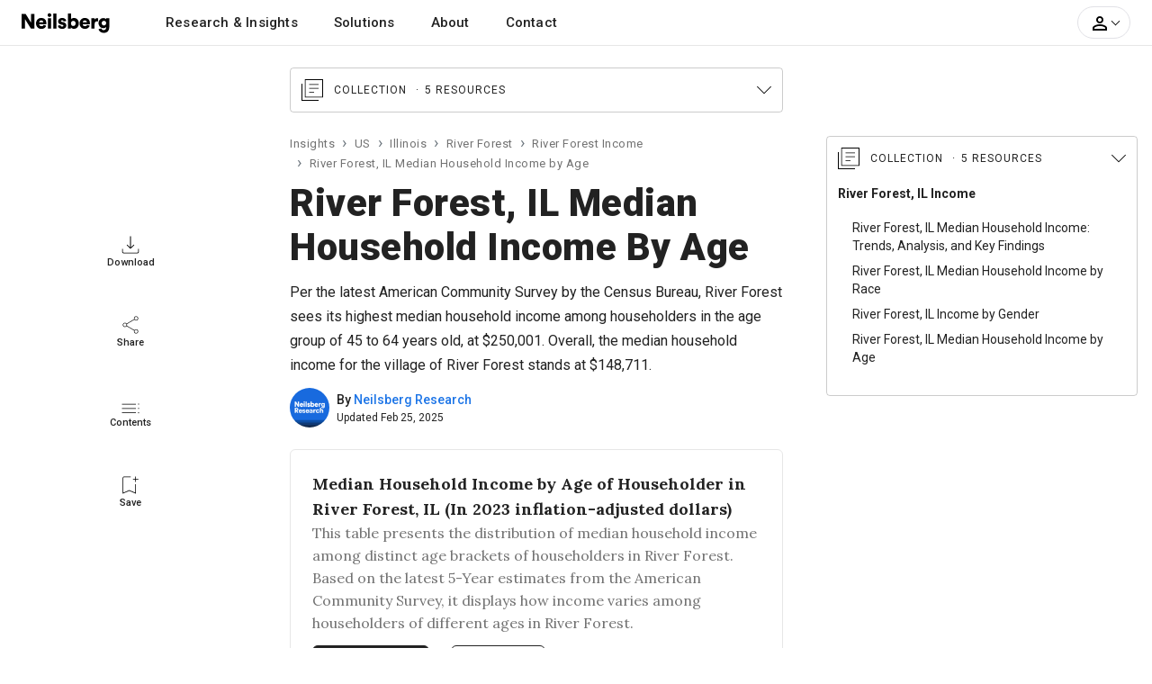

--- FILE ---
content_type: text/html; charset=UTF-8
request_url: https://www.neilsberg.com/insights/river-forest-il-median-household-income-by-age/
body_size: 37900
content:
<!DOCTYPE html>
<html lang="en">
<head>
    
    <!-- Google Tag Manager -->
	<script>(function(w,d,s,l,i){w[l]=w[l]||[];w[l].push({'gtm.start':
		new Date().getTime(),event:'gtm.js'});var f=d.getElementsByTagName(s)[0],
		j=d.createElement(s),dl=l!='dataLayer'?'&l='+l:'';j.async=true;j.src=
		'https://www.googletagmanager.com/gtm.js?id='+i+dl;f.parentNode.insertBefore(j,f);
	})(window,document,'script','dataLayer','GTM-M4P9DLC');</script>
	<!-- End Google Tag Manager -->
	 
	  			<script type="text/javascript" async src="//monu.delivery/site/a/d/c48297-c84b-4569-9747-72cea16c2ddd.js" data-cfasync="false"></script>
    	  	
	<!-- <script>
		(function(b,e,c,g,d,a,f){b.GoogleAnalyticsObject=d;b[d]=b[d]||function(){(b[d].q=b[d].q||[]).push(arguments)};b[d].l=1*new Date;a=e.createElement(c);f=e.getElementsByTagName(c)[0];a.async=1;a.src=g;f.parentNode.appendChild(a)})(window,document,"script","//www.google-analytics.com/analytics.js","ga");ga("create","UA-150903592-1","auto");ga("send","pageview");
	</script> -->
    
    <title>River Forest, IL Median Household Income By Age - 2025 Update | Neilsberg</title>
<meta name="description" content="Explore River Forest, IL median household income and distribution across four age groups categorized by the U.S. Census Bureau.">
<link rel="canonical" href="https://www.neilsberg.com/insights/river-forest-il-median-household-income-by-age/"/>
<meta property="og:title" content="River Forest, IL Median Household Income By Age - 2025 Update | Neilsberg" />
<meta property="og:description" content="Explore River Forest, IL median household income and distribution across four age groups categorized by the U.S. Census Bureau." />
<meta property="og:url" content="https://www.neilsberg.com/insights/river-forest-il-median-household-income-by-age/" />

<meta name="twitter:title" content="River Forest, IL Median Household Income By Age - 2025 Update | Neilsberg" />
<meta name="twitter:description" content="Explore River Forest, IL median household income and distribution across four age groups categorized by the U.S. Census Bureau." />
<meta name="twitter:url" content="https://www.neilsberg.com/insights/river-forest-il-median-household-income-by-age/" />
<meta name="twitter:card" content="summary_large_image" />
<meta name="twitter:site" content="@NeilsbergGlobal" />

    <!-- <meta name="google-adsense-account" content="ca-pub-4107873813192636"> -->
    <!-- CSRF Token -->
    <meta name="csrf-token" content="vfWep59GaT21LNPB1EzLSFnFqEARTH1s5expkKps">
    <meta charset="utf-8">
    <link rel="preload" as="image" href="https://i.neilsberg.com/brandAssets/nb-primary-wordmark.svg" type="image/svg+xml">	
    <meta name="viewport" content="width=device-width, initial-scale=1.0">		
    <link rel="icon" type="image/x-icon" href="https://www.neilsberg.com/favicon.ico"/>
	
    <link rel="preload" href="https://fonts.googleapis.com/css2?family=Roboto:wght@400;500;700;900&family=Merriweather:wght@400;700&family=Lora:wght@400..700&display=swap" as="style">
    <link rel="stylesheet" href="https://fonts.googleapis.com/css2?family=Roboto:wght@400;500;700;900&family=Merriweather:wght@400;700&family=Lora:wght@400..700&display=swap">
    
    	<link rel="stylesheet" href="https://www.neilsberg.com/frontend/css/insights.min.css">
    	<link rel="stylesheet" href="https://cdn.jsdelivr.net/npm/swiper@11/swiper-bundle.min.css" />
        <link rel="stylesheet" href="https://www.neilsberg.com/frontend/fonts/flaticon/font/flaticon.css">
    	

        
    <script type="application/ld+json" class="nb-schema-graph">{"@context": "https://schema.org","@graph": [{"@type": "FAQPage","mainEntity": [
{"@type": "Question","name": "Which age group reports the highest median household income in River Forest, IL?","acceptedAnswer": {"@type": "Answer","text": "<p>In River Forest, households led by individuals aged 45 to 64 years report the highest median household income of $250,001 according to the American Community Survey 2019-2023 5-Year Estimates by the US Census Bureau.</p>"}},
{"@type": "Question","name": "How does the median household income vary by age in River Forest, IL?","acceptedAnswer": {"@type": "Answer","text": "<p>In terms of income distribution across age cohorts, in River Forest, the median household income stands at $250,001 for householders within the 45 to 64 years age group, followed by $200,865 for the 25 to 44 years age group. Notably, householders within the 65 years and over age group, had the lowest median household income at $72,727..</p>"}},
{"@type": "Question","name": "How does the median household income for households led by individuals of median age compare in River Forest, IL?","acceptedAnswer": {"@type": "Answer","text": "<p>The median age in River Forest is 40.1, which falls within the 25 to 44 years range among the four age groups defined by the US Census Bureau. This demographic suggests a dynamic mix of young professionals, often indicative of family formation and career advancement. Interestingly, within River Forest, the age group of 25 to 44 years exhibited the second-highest median household income, recorded at $200,865.</p>"}}
]},{
  "@type": "WebPage",
  "@id": "https://www.neilsberg.com/insights/river-forest-il-median-household-income-by-age/",
  "url": "https://www.neilsberg.com/insights/river-forest-il-median-household-income-by-age/",
  "name": "River Forest, IL Median Household Income By Age - 2025 Update | Neilsberg",
  "isPartOf": {
    "@id": "https://www.neilsberg.com/#website"
  },
  "datePublished": "2023-12-03T06:09:42+00:00",
  "dateModified": "2025-02-25T13:32:28+00:00",
  "description": "Explore River Forest, IL median household income and distribution across four age groups categorized by the U.S. Census Bureau.",
  "breadcrumb": {
    "@id": "https://www.neilsberg.com/insights/river-forest-il-median-household-income-by-age/#breadcrumb"
  },
  "inLanguage": "en-US",
  "potentialAction": [{
    "@type": "ReadAction",
    "target": ["https://www.neilsberg.com/insights/river-forest-il-median-household-income-by-age/"]
  }]  , "hasPart": [ {"@type":"Dataset", "@id": "https://www.neilsberg.com/#/schema/dataset/e954b0c5-f353-11ef-8577-3860777c1fe6"} , {"@type":"Dataset", "@id": "https://www.neilsberg.com/#/schema/dataset/f3697bcf-f353-11ef-8577-3860777c1fe6"} ]
},{
  "@type": "Article",
  "@id": "https://www.neilsberg.com/insights/#/schema/article/river-forest-il-median-household-income-by-age",
  "mainEntityOfPage": {"@id": "https://www.neilsberg.com/insights/river-forest-il-median-household-income-by-age/"},
  "author": {"@id": "https://www.neilsberg.com/research/#organization"},
  "headline": "River Forest, IL Median Household Income By Age",
  "name": "River Forest, IL Median Household Income By Age",
  "description": "Per the latest American Community Survey by the Census Bureau, River Forest sees its highest median household income among householders in the age group of 45 to 64 years old, at $250,001. Overall, the median household income for the village of River Forest stands at $148,711.",
  "articleSection": ["River Forest, IL Income"],
  "keywords": ["River Forest, IL demographics", "River Forest, IL income","River Forest, IL income by age","River Forest, IL household income by age analysis","Income distribution by gender and employment in River Forest, IL","Household income distribution across age brackets in River Forest, IL"
  ,"Census Bureau data on age-based income statistics in River Forest, IL","Chart representations of age-based income statistics in River Forest, IL","American Community Survey: River Forest, IL income by age","Statistics on income by age in River Forest, IL", "Analyzing income diversity across age in River Forest, IL","Highest income by age in River Forest, IL","Economic trends and disparities by age in River Forest, IL households","Income disparities among householders of different ages in River Forest, IL"],
  "datePublished": "2023-12-03T06:09:42+00:00",
  "dateModified": "2025-02-25T13:32:28+00:00",
  "publisher": {"@id": "https://www.neilsberg.com/#organization"},
  "inLanguage": "en-US",
  "potentialAction": [{
    "@type": "ReadAction",
    "target": ["https://www.neilsberg.com/insights/river-forest-il-median-household-income-by-age/"]
  }],
  "copyrightYear": "2025",
  "copyrightHolder":{
    "@type": "Organization",
    "url": "https://www.neilsberg.com/research/",
    "name": "Neilsberg Research",
    "image": "https://i.neilsberg.com/media-assets/neilsberg-research-logo-web-social-media.png"
  },
  "about": [
        { "@type": "Thing",
          "name": "River Forest, IL Income By Age"
        },
     { "@type": "Thing",
          "name": "Income",
          "sameAs": [
            "https://en.wikipedia.org/wiki/Income",
            "https://www.wikidata.org/wiki/Q1527264"
          ]
        },
     { "@type": "Thing",
          "name": "Median Income",
          "sameAs": [
            "https://en.wikipedia.org/wiki/Median_income",
            "https://www.wikidata.org/wiki/Q1940707"
          ]
        },
        { "@type": "Thing",
             "name": "Population ageing",
             "sameAs": [
               "https://en.wikipedia.org/wiki/Population_ageing",
               "https://www.wikidata.org/wiki/Q439112"
             ]
        },
        { "@type": "Thing",
                "name": "Age of a person",
                "sameAs": [
                  "https://www.wikidata.org/wiki/Q185836"
                ]
        },
     { "@type": "Thing",
          "name": "Demographic statistics",
          "sameAs": [
            "https://en.wikipedia.org/wiki/Demographic_statistics",
            "https://www.wikidata.org/wiki/Q1965979"
          ]
        },
        { "@type": "Thing",
          "name": "River Forest, IL",
          "sameAs": [
            "https://en.wikipedia.org/wiki/River_Forest,_Illinois",
            "https://www.wikidata.org/wiki/Q2299339"
          ]
        }
  ],
  "mentions": [
        {  "@type": "Thing",
           "name": "Income in the United States",
           "sameAs": [
              "https://en.wikipedia.org/wiki/Income_in_the_United_States",
              "https://www.wikidata.org/wiki/Q6015078"
           ]
        },
        {  "@type": "Thing",
           "name": "United States Census Bureau",
           "sameAs": [
              "https://en.wikipedia.org/wiki/United_States_Census_Bureau",
              "https://www.wikidata.org/wiki/Q637413"
           ]
        },
        {  "@type": "Thing",
           "name": "American Community Survey",
           "sameAs": [
              "https://en.wikipedia.org/wiki/American_Community_Survey",
              "https://www.wikidata.org/wiki/Q463769"
           ]
        },
        {  "@type": "Thing",
           "name": "US",
           "sameAs": [
              "https://en.wikipedia.org/wiki/United_States",
              "https://www.wikidata.org/wiki/Q30"
           ]
        },
        {  "@type": "Thing",
           "name": "Household income in the United States",
           "sameAs": [
              "https://en.wikipedia.org/wiki/Household_income_in_the_United_States",
              "https://www.wikidata.org/wiki/Q3250811"
           ]
        }
  ]
},{
  "@type": "Dataset",
  "@id": "https://www.neilsberg.com/#/schema/dataset/e954b0c5-f353-11ef-8577-3860777c1fe6",
  "name": "River Forest, IL Median Income by Age Groups Dataset: A Comprehensive Breakdown of River Forest Annual Median Income Across 4 Key Age Groups // 2025 Edition",
  "description": "###### About this dataset

**Context**

The dataset presents the distribution of median household income among distinct age brackets of householders in River Forest. Based on the latest 2019-2023 5-Year Estimates from the American Community Survey, it displays how income varies among householders of different ages in River Forest. It showcases how household incomes typically rise as the head of the household gets older. The dataset can be utilized to gain insights into age-based household income trends and explore the variations in incomes across households.

**Key observations: Insights from 2023**

In terms of income distribution across age cohorts, in River Forest, the median household income stands at $250,001 for householders within the 45 to 64 years age group, followed by $200,865 for the 25 to 44 years age group. Notably, householders within the 65 years and over age group, had the lowest median household income at $72,727.


###### Content

When available, the data consists of estimates from the U.S. Census Bureau American Community Survey (ACS) 2019-2023 5-Year Estimates.
All incomes have been adjusting for inflation and are presented in 2023-inflation-adjusted dollars.

**Age groups classifications include:**

- Under 25 years
- 25 to 44 years
- 45 to 64 years
- 65 years and over

**Variables / Data Columns**

- *Age Of The Head Of Household:* This column presents the age of the head of household
- *Median Household Income:* Median household income, in 2023 inflation-adjusted dollars for the specific age group

**Good to know**

*Margin of Error*

Data in the dataset are based on the estimates and are subject to sampling variability and thus a margin of error. Neilsberg Research recommends using caution when presening these estimates in your research.

*Custom data*

If you do need custom data for any of your research project, report or presentation, you can contact our research staff at <research@neilsberg.com> for a feasibility of a custom tabulation on a fee-for-service basis.


###### Inspiration

Neilsberg Research Team curates, analyze and publishes demographics and economic data from a variety of public and proprietary sources, each of which often includes multiple surveys and programs. The large majority of Neilsberg Research aggregated datasets and insights is made available for free download at <https://www.neilsberg.com/research/>.


###### Recommended for further research

This dataset is a part of the main dataset for River Forest median household income by age. You can refer the same [here](https://www.neilsberg.com/research/datasets/2eed6038-aeee-11ee-aaca-3860777c1fe6/)",
  "url": "https://www.neilsberg.com/research/datasets/e954b0c5-f353-11ef-8577-3860777c1fe6/",
  "version": 1,
  "keywords": [
    "River Forest, IL income demographics dataset",
    "River Forest, IL household income dataset by age groups",
    "Census Bureau demographic data for River Forest, IL",
    "Annual median household income by age in River Forest, IL",
    "Age-based household income distribution in River Forest, IL",
    "Income disparities among River Forest householders of different ages",
    "River Forest, IL household income breakdown by age groups",
    "Dataset showcasing median household income by age in River Forest, IL",
    "US Census Bureau ACS dataset for River Forest, IL"
  ],
  "license" : "https://creativecommons.org/licenses/by/4.0/",
  "identifier": ["https://www.neilsberg.com/research/datasets/e954b0c5-f353-11ef-8577-3860777c1fe6/"],
  "includedInDataCatalog": {
    "@type": "DataCatalog",
    "name": "Neilsberg Research Datasets",
    "url": "https://www.neilsberg.com/research/datasets/"
  },
  "isPartOf" : "https://www.neilsberg.com/research/datasets/2eed6038-aeee-11ee-aaca-3860777c1fe6/",
  "creator": {
    "@type": "Organization",
    "@id": "https://www.neilsberg.com/research/#organization",
    "name": "Neilsberg Research"
  },
  "distribution": [{
     "@type":"DataDownload",
     "requiresSubscription": true,
     "encodingFormat":"text/csv",
     "contentUrl":"https://www.neilsberg.com/research/datasets/e954b0c5-f353-11ef-8577-3860777c1fe6/?req=download&type=csv"
    },
  {
   "@type":"DataDownload",
   "requiresSubscription": true,
   "encodingFormat":"application/json",
   "contentUrl":"https://www.neilsberg.com/research/datasets/e954b0c5-f353-11ef-8577-3860777c1fe6/?req=download&type=json"
  }
  ],
  "datePublished": "2025-02-25T15:37:47+05:30",
  "dateModified": "2025-02-25T15:37:47+05:30",
  "isAccessibleForFree": true,
  "spatialCoverage":{
   "@type":"Place",
   "name": "River Forest, IL",
   "sameAs": [
     "https://en.wikipedia.org/wiki/River_Forest,_Illinois",
     "https://www.wikidata.org/wiki/Q2299339"
   ]},
   "publisher": {
     "@type": "Organization",
     "url": "https://www.neilsberg.com/research/",
     "name": "Neilsberg Research",
     "image": "https://i.neilsberg.com/media-assets/neilsberg-research-logo-web-social-media.png"
   },
   "provider": {
     "@type": "Organization",
     "url": "https://www.neilsberg.com/research/",
     "name": "Neilsberg Research",
     "image": "https://i.neilsberg.com/media-assets/neilsberg-research-logo-web-social-media.png"
   },
   "funder":{
     "@type": "Organization",
     "url": "https://www.neilsberg.com/research/",
     "name": "Neilsberg Research",
     "image": "https://i.neilsberg.com/media-assets/neilsberg-research-logo-web-social-media.png"
   },
  "variableMeasured": [
  {
     "@type": "PropertyValue",
     "name": "Income for householder under 25 years",
     "description": "Median household income for households where householder is under 25 years in River Forest, IL",
     "propertyID": "IncU25",
     "unitCode": "USD"
   },
   {
      "@type": "PropertyValue",
      "name": "Income for householder between 25 and 44 years",
      "description": "Median household income for households where householder is between 25 and 44 years in River Forest, IL",
      "propertyID": "IncB2544",
      "unitCode": "USD"
    },
    {
       "@type": "PropertyValue",
       "name": "Income for householder between 45 and 64 years",
       "description": "Median household income for households where householder is between 45 and 64 years in River Forest, IL",
       "propertyID": "IncB4564",
       "unitCode": "USD"
     },
     {
        "@type": "PropertyValue",
        "name": "Income for householder 65 years and over",
        "description": "Median household income for households where householder is 65 years and over in River Forest, IL",
        "propertyID": "IncA65",
        "unitCode": "USD"
      }
    ],
    "measurementTechnique" : "The data presented in this dataset is derived from the U.S. Census Bureau American Community Survey (ACS) 2019-2023 5-Year Estimates. It delineates income distributions across four age groups (Under 25 years, 25 to 44 years, 45 to 64 years, and 65 years and over) following an initial analysis and categorization. Subsequently, we adjusted these figures for inflation using the Consumer Price Index retroactive series via current methods (R-CPI-U-RS). For additional information about these estimations, please contact us via email at research@neilsberg.com",
    "abstract":"In terms of income distribution across age cohorts, in River Forest, the median household income stands at $250,001 for householders within the 45 to 64 years age group, followed by $200,865 for the 25 to 44 years age group. Notably, householders within the 65 years and over age group, had the lowest median household income at $72,727.. Source: U.S. Census Bureau American Community Survey (ACS) 2019-2023 5-Year Estimates. For further insights, data visualization, and analysis, explore this dataset."
},{
  "@type": "Dataset",
  "@id": "https://www.neilsberg.com/#/schema/dataset/f3697bcf-f353-11ef-8577-3860777c1fe6",
  "name": "Income Bracket Analysis by Age Group Dataset: Age-Wise Distribution of River Forest, IL Household Incomes Across 16 Income Brackets // 2025 Edition",
  "description": "###### About this dataset

**Context**

The dataset presents the the household distribution across 16 income brackets among four distinct age groups in River Forest: Under 25 years, 25-44 years, 45-64 years, and over 65 years. The dataset highlights the variation in household income, offering valuable insights into economic trends and disparities within different age categories, aiding in data analysis and decision-making..

**Key observations**

- Upon closer examination of the distribution of households among age brackets, it reveals that there are 0 households where the householder is under 25 years old, 1,236(28.91%) households with a householder aged between 25 and 44 years, 1,557(36.42%) households with a householder aged between 45 and 64 years, and 1,482(34.67%) households where the householder is over 65 years old.
- In River Forest, the age group of 45 to 64 years stands out with both the highest median income and the maximum share of households. This alignment suggests a financially stable demographic, indicating an established community with stable careers and higher incomes.


###### Content

When available, the data consists of estimates from the U.S. Census Bureau American Community Survey (ACS) 2019-2023 5-Year Estimates.

**Income brackets:**

- Less than $10,000
- $10,000 to $14,999
- $15,000 to $19,999
- $20,000 to $24,999
- $25,000 to $29,999
- $30,000 to $34,999
- $35,000 to $39,999
- $40,000 to $44,999
- $45,000 to $49,999
- $50,000 to $59,999
- $60,000 to $74,999
- $75,000 to $99,999
- $100,000 to $124,999 
- $125,000 to $149,999
- $150,000 to $199,999
- $200,000 or more

**Variables / Data Columns**

- *Household Income:* This column showcases 16 income brackets ranging from Under $10,000 to $200,000+ ( As mentioned above).
- *Under 25 years:* The count of households led by a head of household under 25 years old with income within a specified income bracket.
- *25 to 44 years:* The count of households led by a head of household 25 to 44 years old with income within a specified income bracket.
- *45 to 64 years:* The count of households led by a head of household 45 to 64 years old with income within a specified income bracket.
- *65 years and over:* The count of households led by a head of household 65 years and over old with income within a specified income bracket.


**Good to know**

*Margin of Error*

Data in the dataset are based on the estimates and are subject to sampling variability and thus a margin of error. Neilsberg Research recommends using caution when presening these estimates in your research.

*Custom data*

If you do need custom data for any of your research project, report or presentation, you can contact our research staff at <research@neilsberg.com> for a feasibility of a custom tabulation on a fee-for-service basis.


###### Inspiration

Neilsberg Research Team curates, analyze and publishes demographics and economic data from a variety of public and proprietary sources, each of which often includes multiple surveys and programs. The large majority of Neilsberg Research aggregated datasets and insights is made available for free download at <https://www.neilsberg.com/research/>.


###### Recommended for further research

This dataset is a part of the main dataset for River Forest median household income by age. You can refer the same [here](https://www.neilsberg.com/research/datasets/2eed6038-aeee-11ee-aaca-3860777c1fe6/)",
  "url": "https://www.neilsberg.com/research/datasets/f3697bcf-f353-11ef-8577-3860777c1fe6/",
  "version": 1,
  "keywords": [
    "River Forest, IL income demographics dataset",
    "River Forest, IL household income dataset by age groups",
    "Census Bureau demographic data for River Forest, IL",
    "Dataset with number of households across age group and income brackets in River Forest, IL",
    "American Community Survey: River Forest, IL households by age groups and income",
    "River Forest, IL household income breakdown by age groups",
    "US Census Bureau ACS dataset for River Forest, IL",
    "Income disparities among River Forest households"
  ],
  "license" : "https://creativecommons.org/licenses/by/4.0/",
  "identifier": ["https://www.neilsberg.com/research/datasets/f3697bcf-f353-11ef-8577-3860777c1fe6/"],
  "includedInDataCatalog": {
    "@type": "DataCatalog",
    "name": "Neilsberg Research Datasets",
    "url": "https://www.neilsberg.com/research/datasets/"
  },
  "isPartOf" : "https://www.neilsberg.com/research/datasets/2eed6038-aeee-11ee-aaca-3860777c1fe6/",
  "creator": {
    "@type": "Organization",
    "@id": "https://www.neilsberg.com/research/#organization",
    "name": "Neilsberg Research"
  },
  "distribution": [{
     "@type":"DataDownload",
     "requiresSubscription": true,
     "encodingFormat":"text/csv",
     "contentUrl":"https://www.neilsberg.com/research/datasets/f3697bcf-f353-11ef-8577-3860777c1fe6/?req=download&type=csv"
    },
  {
   "@type":"DataDownload",
   "requiresSubscription": true,
   "encodingFormat":"application/json",
   "contentUrl":"https://www.neilsberg.com/research/datasets/f3697bcf-f353-11ef-8577-3860777c1fe6/?req=download&type=json"
  }
  ],
  "datePublished": "2025-02-25T15:37:47+05:30",
  "dateModified": "2025-02-25T15:37:47+05:30",
  "isAccessibleForFree": true,
  "spatialCoverage":{
   "@type":"Place",
   "name": "River Forest, IL",
   "sameAs": [
     "https://en.wikipedia.org/wiki/River_Forest,_Illinois",
     "https://www.wikidata.org/wiki/Q2299339"
   ]},
   "publisher": {
     "@type": "Organization",
     "url": "https://www.neilsberg.com/research/",
     "name": "Neilsberg Research",
     "image": "https://i.neilsberg.com/media-assets/neilsberg-research-logo-web-social-media.png"
   },
   "provider": {
     "@type": "Organization",
     "url": "https://www.neilsberg.com/research/",
     "name": "Neilsberg Research",
     "image": "https://i.neilsberg.com/media-assets/neilsberg-research-logo-web-social-media.png"
   },
   "funder":{
     "@type": "Organization",
     "url": "https://www.neilsberg.com/research/",
     "name": "Neilsberg Research",
     "image": "https://i.neilsberg.com/media-assets/neilsberg-research-logo-web-social-media.png"
   },
  "variableMeasured": [
  {
     "@type": "PropertyValue",
     "name": "Number of households with income less than $10,000",
     "description": "Number of households headed by individuals Under 25 years, 25-44 years, 45-64 years, and 65+ years with income under $10k in River Forest, IL",
     "propertyID": "IncU10k",
     "unitCode": "households"
   },
   {
     "@type": "PropertyValue",
     "name": "Number of households with income between $10,000 and $14,999",
     "description": "Number of households headed by individuals Under 25 years, 25-44 years, 45-64 years, and 65+ years with income between $10,000 and $14,999 in River Forest, IL",
     "propertyID": "IncB10k15k",
     "unitCode": "households"
    },
    {
      "@type": "PropertyValue",
      "name": "Number of households with income between $15,000 - $19,999",
      "description": "Number of households headed by individuals Under 25 years, 25-44 years, 45-64 years, and 65+ years with income between $15,000 - $19,999 in River Forest, IL",
      "propertyID": "IncB15k20K",
      "unitCode": "households"
     },
     {
       "@type": "PropertyValue",
       "name": "Number of households with income between $20,000 - $24,999",
       "description": "Number of households headed by individuals Under 25 years, 25-44 years, 45-64 years, and 65+ years with income between $20,000 - $24,999 in River Forest, IL",
       "propertyID": "IncB20k25k",
       "unitCode": "households"
      },
      {
        "@type": "PropertyValue",
        "name": "Number of households with income between $25,000 - $29,999",
        "description": "Number of households headed by individuals Under 25 years, 25-44 years, 45-64 years, and 65+ years with income between $25,000 - $29,999 in River Forest, IL",
        "propertyID": "IncB25k30K",
        "unitCode": "households"
       },
       {
         "@type": "PropertyValue",
         "name": "Number of households with income between $30,000 - $34,999",
         "description": "Number of households headed by individuals Under 25 years, 25-44 years, 45-64 years, and 65+ years with income between $30,000 - $34,999 in River Forest, IL",
         "propertyID": "IncB30k35k",
         "unitCode": "households"
        },
        {
          "@type": "PropertyValue",
          "name": "Number of households with income between $35,000 - $39,999",
          "description": "Number of households headed by individuals Under 25 years, 25-44 years, 45-64 years, and 65+ years with income between $35,000 - $39,999 in River Forest, IL",
          "propertyID": "IncB35k40K",
          "unitCode": "households"
         },
         {
           "@type": "PropertyValue",
           "name": "Number of households with income between $40,000 - $44,999",
           "description": "Number of households headed by individuals Under 25 years, 25-44 years, 45-64 years, and 65+ years with income between $40,000 - $44,999 in River Forest, IL",
           "propertyID": "IncB40k45k",
           "unitCode": "households"
          },
          {
            "@type": "PropertyValue",
            "name": "Number of households with income between $45,000 - $49,999",
            "description": "Number of households headed by individuals Under 25 years, 25-44 years, 45-64 years, and 65+ years with income between $45,000 - $49,999 in River Forest, IL",
            "propertyID": "IncB45k50K",
            "unitCode": "households"
           },
           {
             "@type": "PropertyValue",
             "name": "Number of households with income between $50,000 - $59,999",
             "description": "Number of households headed by individuals Under 25 years, 25-44 years, 45-64 years, and 65+ years with income between $50,000 - $59,999 in River Forest, IL",
             "propertyID": "IncB50k60k",
             "unitCode": "households"
            },
          {
            "@type": "PropertyValue",
            "name": "Number of households with income between $60,000 - $74,999",
            "description": "Number of households headed by individuals Under 25 years, 25-44 years, 45-64 years, and 65+ years with income between $60,000 - $74,999 in River Forest, IL",
            "propertyID": "IncB60k75K",
            "unitCode": "households"
           },
           {
             "@type": "PropertyValue",
             "name": "Number of households with income between $75,000 - $99,999",
             "description": "Number of households headed by individuals Under 25 years, 25-44 years, 45-64 years, and 65+ years with income between $75,000 - $99,999 in River Forest, IL",
             "propertyID": "IncB75k100k",
             "unitCode": "households"
            },
          {
            "@type": "PropertyValue",
            "name": "Number of households with income between $100,000 - $124,999",
            "description": "Number of households headed by individuals Under 25 years, 25-44 years, 45-64 years, and 65+ years with income between $100,000 - $124,999 in River Forest, IL",
            "propertyID": "IncB100k125K",
            "unitCode": "households"
           },
           {
             "@type": "PropertyValue",
             "name": "Number of households with income between $125,000 - $149,999",
             "description": "Number of households headed by individuals Under 25 years, 25-44 years, 45-64 years, and 65+ years with income between $125,000 - $149,999 in River Forest, IL",
             "propertyID": "IncB125k150k",
             "unitCode": "households"
            },
            {
              "@type": "PropertyValue",
              "name": "Number of households with income between $150,000 - $199,999",
              "description": "Number of households headed by individuals Under 25 years, 25-44 years, 45-64 years, and 65+ years with income between $150,000 - $199,999 in River Forest, IL",
              "propertyID": "IncB150k200K",
              "unitCode": "households"
             },
             {
               "@type": "PropertyValue",
               "name": "Number of households with income $200,000 or more",
               "description": "Number of households headed by individuals Under 25 years, 25-44 years, 45-64 years, and 65+ years with income $200,000 or more in River Forest, IL",
               "propertyID": "IncA200K",
               "unitCode": "households"
              }
    ],
    "measurementTechnique" : "The data presented in this dataset is derived from the U.S. Census Bureau American Community Survey (ACS) 2019-2023 5-Year Estimates. It delineates income distributions across 16 income brackets (mentioned above) following an initial analysis and categorization. Using this dataset, you can find out the total number of households within a specific income bracket along with how many households with that income bracket for each of the 4 age cohorts (Under 25 years, 25-44 years, 45-64 years and 65 years and over). For additional information about these estimations, please contact us via email at research@neilsberg.com",
    "abstract":"Upon closer examination of the distribution of households among age brackets, it reveals that there are 0 households where the householder is under 25 years old, 1,236(28.91%) households with a householder aged between 25 and 44 years, 1,557(36.42%) households with a householder aged between 45 and 64 years, and 1,482(34.67%) households where the householder is over 65 years old. Source: U.S. Census Bureau American Community Survey (ACS) 2019-2023 5-Year Estimates. For further insights, data visualization, and analysis, explore this dataset."
},{"@id": "https://www.neilsberg.com/research/#organization", "url": "https://www.neilsberg.com/research/", "logo": {"@id": "https://i.neilsberg.com/media-assets/neilsberg-research-logo-web-social-media.png", "url": "https://i.neilsberg.com/media-assets/neilsberg-research-logo-web-social-media.png", "@type": "ImageObject", "width": 640, "height": 640, "caption": "Neilsberg Research", "contentUrl": "https://i.neilsberg.com/media-assets/neilsberg-research-logo-web-social-media.png", "inLanguage": "en-US"}, "name": "Neilsberg Research", "@type": "Organization", "image": {"@id": "https://i.neilsberg.com/media-assets/neilsberg-research-logo-web-social-media.png"}, "sameAs": ["https://www.linkedin.com/showcase/neilsberg-research", "https://twitter.com/neilsbergrsrch", "https://www.instagram.com/neilsbergresearch/", "https://www.pinterest.com/neilsbergresearch/", "https://www.youtube.com/@neilsbergresearch"], "slogan": "Help businesses unlock growth through Research and actionable insights", "address": [{"@type": "PostalAddress", "postalCode": "400076", "addressRegion": "Maharashtra", "streetAddress": "Central Ave, Hiranandani Gardens, Powai", "addressCountry": "IN", "addressLocality": "Mumbai"}, {"@type": "PostalAddress", "postalCode": "302017", "addressRegion": "Rajasthan", "streetAddress": "Indraprastha A, Model Town, Malviya Nagar", "addressCountry": "IN", "addressLocality": "Jaipur"}], "founder": [{"url": "https://www.neilsberg.com/about/leadership/ashutosh-agrawal/", "name": "Ashutosh Agrawal", "@type": "Person", "sameAs": "https://www.neilsberg.com/about/leadership/ashutosh-agrawal/"}, {"url": "https://www.neilsberg.com/about/leadership/monica-agrawal/", "name": "Monica Agrawal", "@type": "Person", "sameAs": "https://www.neilsberg.com/about/leadership/monica-agrawal/"}], "description": "Neilsberg Research Team curates, analyze and publishes demographics and economic data from a variety of public and proprietary sources, each of which often includes multiple surveys and programs. Unlike other research companies, our solutions works beyond boundaries and we will be with you every step of the way, providing data and support to drive your projects to a successful execution.", "contactPoint": {"@type": "ContactPoint", "email": "research@neilsberg.com", "areaServed": ["Worldwide", "US"], "contactType": "technical support", "availableLanguage": ["EN"]}, "foundingDate": "2019-09-02", "parentOrganization": {"@id": "https://www.neilsberg.com/#organization"}},{"@id": "https://www.neilsberg.com/#website", "url": "https://www.neilsberg.com/", "name": "Neilberg", "@type": "WebSite", "publisher": {"@id": "https://www.neilsberg.com/#organization"}, "inLanguage": "en-US", "description": "Global B2B Market Research & Advisory Solutions", "copyrightHolder": {"@id": "https://www.neilsberg.com/#organization"}},{"@id": "https://www.neilsberg.com/#organization", "url": "https://www.neilsberg.com/", "logo": {"@id": "https://i.neilsberg.com/media-assets/neilsberg-logo-web-social-media.png", "url": "https://i.neilsberg.com/media-assets/neilsberg-logo-web-social-media.png", "@type": "ImageObject", "width": 640, "height": 640, "caption": "Neilsberg", "contentUrl": "https://i.neilsberg.com/media-assets/neilsberg-logo-web-social-media.png", "inLanguage": "en-US"}, "name": "Neilsberg", "@type": "Organization", "image": {"@id": "https://i.neilsberg.com/media-assets/neilsberg-logo-web-social-media.png"}, "sameAs": ["https://www.linkedin.com/company/neilsberg/", "https://twitter.com/neilsbergglobal", "https://www.instagram.com/neilsberg/", "https://www.pinterest.com/neilsbergglobal/", "https://www.youtube.com/@neilsberg"], "slogan": "Global B2B Market Research & Advisory Solutions", "address": [{"@type": "PostalAddress", "postalCode": "95054", "addressRegion": "CA", "streetAddress": "Agnew RD", "addressCountry": "US", "addressLocality": "Santa Clara"}, {"@type": "PostalAddress", "postalCode": "400076", "addressRegion": "Maharashtra", "streetAddress": "Central Ave, Hiranandani Gardens, Powai", "addressCountry": "IN", "addressLocality": "Mumbai"}, {"@type": "PostalAddress", "postalCode": "302017", "addressRegion": "Rajasthan", "streetAddress": "Indraprastha A, Model Town, Malviya Nagar", "addressCountry": "IN", "addressLocality": "Jaipur"}], "founder": [{"url": "https://www.neilsberg.com/about/leadership/ashutosh-agrawal/", "name": "Ashutosh Agrawal", "@type": "Person", "sameAs": "https://www.neilsberg.com/about/leadership/ashutosh-agrawal/"}, {"url": "https://www.neilsberg.com/about/leadership/monica-agrawal/", "name": "Monica Agrawal", "@type": "Person", "sameAs": "https://www.neilsberg.com/about/leadership/monica-agrawal/"}], "description": "The Neilsberg Research and Advisory team provides focused, executable insights. As a strategic partner, we can solve your business challenge. Experience the power of AI enabled research, insights and meaningful connections. Let us help you accelerate your business growth", "contactPoint": {"@type": "ContactPoint", "email": "connect@neilsberg.com", "areaServed": ["Worldwide", "US"], "contactType": "customer support", "availableLanguage": ["EN"]}, "foundingDate": "2019-09-02"},{"@id": "https://www.neilsberg.com/insights/river-forest-il-median-household-income-by-age/#breadcrumb", 
                                "@type": "BreadcrumbList", 
                                "itemListElement": [
	                            {"item": "https://www.neilsberg.com/insights/", "name": "Insights", "@type": "ListItem", "position": 1}, 
	                            {"item": "https://www.neilsberg.com/insights/topic/united-states/", "name": "US", "@type": "ListItem", "position": 2}, {"item": "https://www.neilsberg.com/insights/topic/illinois/", "name": "Illinois", "@type": "ListItem", "position":3},{"item": "https://www.neilsberg.com/insights/topic/river-forest-il/", "name": "River Forest", "@type": "ListItem", "position":4},{"item": "https://www.neilsberg.com/insights/topic/river-forest-il-income/", "name": "River Forest Income", "@type": "ListItem", "position":5},{"name": "River Forest, IL Median Household Income by Age", "@type": "ListItem", "position":6}]}]} </script>

</head>
<body>

<div class="site-wrap">

    
    
    	
	    <header class="site-head">
	<nav class="main-nav navbar navbar-expand-lg navbar-light p-0">
 	<div class="container pl-0 pr-0">
	<div class="navbar-brand">
		<a class="text-black mb-0" aria-label="Neilsberg logo" href="https://www.neilsberg.com/">
        		<img height="26" width="100" alt="Neilsberg logo" title="Neilsberg logo" src="https://i.neilsberg.com/brandAssets/nb-primary-wordmark.svg">
		</a>
	</div>
  <button class="navbar-toggler" type="button" data-toggle="collapse" data-target="#main_nav"  aria-expanded="false" aria-label="Toggle navigation">
      <span class="navbar-toggler-icon"></span>
    </button>
  <div class="collapse navbar-collapse" id="main_nav">
	<ul class="navbar-nav">
		<li class="nav-item">
			<div class="nav-link dropdown-toggle" id="navbarDropdownMenuLink" data-toggle="dropdown"> Research & Insights</div> 
		       <div class="dropdown-menu mt-0" aria-labelledby="navbarDropdownMenuLink">
		    	<div class="container">
				<div class="row">
					<div class="col"> 
						<div class="pb-2"><a href="/insights/">All insights</a></div>
						<div class="nav-t">By Country</div>
						<div class="dropdown-item nav-l nav-st"><a href="/insights/topic/united-states/">United States</a></div>
						<div class="dropdown-item nav-l"><a href="/insights/topic/california/">California</a></div>
						<div class="dropdown-item nav-l"><a href="/insights/topic/texas/">Texas</a></div>
						<div class="dropdown-item nav-l"><a href="/insights/topic/florida/">Florida</a></div>
						<div class="dropdown-item nav-l"><a href="/insights/topic/new-york/">New York</a></div>
						<div class="dropdown-item nav-l"><a href="/insights/topic/pennsylvania/">Pennsylvania</a></div>
						<div class="dropdown-item nav-l"><a href="/insights/topic/illinois/">Illinois</a></div>
						<div class="dropdown-item nav-l"><a href="/insights/topic/ohio/">Ohio</a></div>
						<div class="dropdown-item nav-l"><a href="/insights/topic/georgia/">Georgia</a></div>
						<div class="dropdown-item nav-l"><a href="/insights/topic/north-carolina/">North Carolina</a></div>
						<div class="dropdown-item nav-l"><a href="/insights/topic/michigan/">Michigan</a></div>
						<div class="dropdown-item nav-l"><a href="/insights/topic/united-states/">View all states</a></div>
					</div>
				</div> 
			 </div> 
			</div> 
		</li>
		<li class="nav-item">
			<a class="nav-link" href="https://www.neilsberg.com/services/"> Solutions </a>
		</li>
		<li class="nav-item"> <a class="nav-link" href="https://www.neilsberg.com/about/"> About</a></li>
		<li class="nav-item"><a class="nav-link" href="https://www.neilsberg.com/contact/">Contact</a></li>
	</ul>

	<ul class="navbar-nav ml-auto mr-4 align-items-center">
                    <li class="nav-item myacct cursor-pointer">
			<a class="dropdown-toggle" id="dropdownMenuButton" data-toggle="dropdown" aria-haspopup="true" aria-expanded="false">
				<svg height="24px" viewBox="0 0 24 24" width="24px" focusable="false" class="gryfl"><path d="M0 0h24v24H0V0z" fill="none"/><path d="M12 5.9c1.16 0 2.1.94 2.1 2.1s-.94 2.1-2.1 2.1S9.9 9.16 9.9 8s.94-2.1 2.1-2.1m0 9c2.97 0 6.1 1.46 6.1 2.1v1.1H5.9V17c0-.64 3.13-2.1 6.1-2.1M12 4C9.79 4 8 5.79 8 8s1.79 4 4 4 4-1.79 4-4-1.79-4-4-4zm0 9c-2.67 0-8 1.34-8 4v3h16v-3c0-2.66-5.33-4-8-4z"/></svg><span class="arrow active down"></span>
				<!-- <img src="https://i.neilsberg.com/account-person-outline.svg"><span class="arrow active down"></span>-->
			</a>	
			<div class="dropdown-menu pt-2 pb-2 mt-0" aria-labelledby="dropdownMenuButton">	
			                            	<div class="opt pt-2 pb-2 fw-5"><a class="pl-3" href="https://www.neilsberg.com/s/list-your-business/?ref=tnv&cta=sup">Sign Up</a></div>
                        	<div class="opt pt-2 pb-2"><a class="pl-3" href="https://www.neilsberg.com/login/">Log In</a></div> 
				<div class="opt pt-3 pb-2 bdrt-grey"><a class="pl-3" href="https://www.neilsberg.com/s/list-your-business/?ref=tnv&cta=lyb">List your business</a></div>	
				<div class="opt pt-2 pb-2"><a class="pl-3" href="mailto:get-listed@neilsberg.com?Subject=List%20my%20software">List your software</a></div>	
				<div class="opt pt-2 pb-2"><a class="pl-3" href="https://www.neilsberg.com/contact/">Help</a></div> 	
                    					
		                           <!-- <li class="nav-item ml-xl-3 login"><a class="nav-link" href="https://www.neilsberg.com/login/"><span class="pl-xl-4"></span>Log In</a></li> -->
                        
                                    <!-- <li class="nav-item cta">
                                                    <a href="https://www.neilsberg.com/user/items/create"><button class="btn btn-primary">Get Connected</button></a>
                                         </li> -->
		</div> 
		</li>
	</ul>
  </div> 
 </div>
</nav>
</header>
    	
    
    <main>
<article>
 <div class="insights grid">
	<div class="l-section">
		<div class="wrapper">	
		<div class="top" style="height: 64px;"></div>
		<div class="lnav pb-5">
			<div class="item d-flex flex-column justify-content-center align-items-center">
				<span><svg width="20px" height="20px" viewBox="0 0 24 24" focusable="false" class="gryfl">
					<path d="M12,17.397l-5.106-5.065l0.748-0.706l3.861,3.861V0.5h0.996v14.987l3.861-3.861l0.747,0.706L12,17.397z
					 M3.199,23.5c-0.664,0-1.218-0.221-1.661-0.665c-0.443-0.443-0.665-0.996-0.665-1.66v-3.861H1.87v3.861
					c0,0.331,0.139,0.637,0.416,0.913s0.581,0.416,0.914,0.416h17.602c0.332,0,0.638-0.14,0.914-0.416s0.415-0.582,0.415-0.913v-3.861
					h0.996v3.861c0,0.664-0.221,1.217-0.664,1.66c-0.443,0.444-0.996,0.665-1.661,0.665H3.199z"/>
					</svg></span>
				<span class="txt">Download</span>
			</div>
			<div class="item d-flex flex-column justify-content-center align-items-center">
				<span>
				<svg width="20px" height="20px" viewBox="0 0 24 24" focusable="false" class="gryfl">
					<path d="M19.411,23.5c-0.779,0-1.446-0.276-1.999-0.83c-0.554-0.554-0.831-1.23-0.831-2.029
					c0-0.164,0.016-0.344,0.047-0.539c0.03-0.194,0.077-0.373,0.138-0.537l-9.9-5.873c-0.287,0.369-0.631,0.656-1.03,0.86
					c-0.4,0.206-0.815,0.308-1.246,0.308c-0.8,0-1.476-0.276-2.03-0.83C2.006,13.476,1.729,12.8,1.729,12s0.277-1.476,0.83-2.029
					C3.113,9.417,3.79,9.14,4.589,9.14c0.451,0,0.872,0.098,1.261,0.292c0.389,0.195,0.728,0.477,1.015,0.846l9.9-5.843
					c-0.061-0.164-0.107-0.343-0.138-0.538c-0.031-0.195-0.047-0.374-0.047-0.538c0-0.8,0.277-1.476,0.831-2.03
					c0.553-0.553,1.22-0.83,1.999-0.83c0.799,0,1.476,0.277,2.029,0.83c0.554,0.554,0.83,1.23,0.83,2.03c0,0.799-0.276,1.471-0.83,2.014
					s-1.23,0.815-2.029,0.815c-0.451,0-0.872-0.092-1.262-0.277c-0.389-0.185-0.727-0.461-1.015-0.83l-9.901,5.842
					c0.062,0.164,0.107,0.343,0.138,0.538C7.403,11.657,7.418,11.836,7.418,12s-0.015,0.343-0.046,0.538
					c-0.031,0.195-0.076,0.375-0.138,0.539l9.901,5.812c0.288-0.328,0.626-0.589,1.015-0.783c0.39-0.195,0.811-0.293,1.262-0.293
					c0.799,0,1.476,0.271,2.029,0.814s0.83,1.215,0.83,2.015c0,0.799-0.276,1.476-0.83,2.029S20.21,23.5,19.411,23.5z M19.411,5.45
					c0.595,0,1.096-0.205,1.506-0.615s0.615-0.902,0.615-1.476c0-0.595-0.21-1.098-0.63-1.507c-0.421-0.41-0.918-0.615-1.491-0.615
					c-0.574,0-1.066,0.21-1.477,0.63c-0.41,0.42-0.615,0.917-0.615,1.492c0,0.574,0.205,1.065,0.615,1.476S18.837,5.45,19.411,5.45z
					 M4.589,14.122c0.574,0,1.066-0.211,1.476-0.63C6.476,13.071,6.681,12.574,6.681,12c0-0.574-0.205-1.071-0.616-1.492
					c-0.41-0.42-0.902-0.63-1.476-0.63c-0.594,0-1.097,0.21-1.506,0.63C2.672,10.929,2.467,11.426,2.467,12
					c0,0.574,0.21,1.071,0.631,1.492C3.519,13.911,4.016,14.122,4.589,14.122z M19.411,22.762c0.595,0,1.096-0.209,1.506-0.63
					c0.41-0.42,0.615-0.917,0.615-1.491s-0.21-1.066-0.63-1.477c-0.421-0.41-0.918-0.614-1.491-0.614c-0.574,0-1.066,0.204-1.477,0.614
					s-0.615,0.902-0.615,1.477c0,0.595,0.205,1.098,0.615,1.507S18.837,22.762,19.411,22.762z M19.411,3.36L19.411,3.36L19.411,3.36
					L19.411,3.36L19.411,3.36L19.411,3.36L19.411,3.36L19.411,3.36L19.411,3.36z M4.589,12L4.589,12L4.589,12L4.589,12L4.589,12
					L4.589,12L4.589,12L4.589,12L4.589,12z M19.411,20.641L19.411,20.641L19.411,20.641L19.411,20.641L19.411,20.641L19.411,20.641
					L19.411,20.641L19.411,20.641L19.411,20.641z"/>
				</svg>
				</span>
				<span class="txt">Share</span>
			</div>
			<div class="item d-flex flex-column justify-content-center align-items-center">
				<span>
					<svg width="20px" height="20px" viewBox="0 0 24 24" focusable="false" class="gryfl">
					<path d="M0.5,11.253v-0.849h18.612v0.849H0.5z M0.5,16.985v-0.85h18.612v0.85H0.5z M0.5,22.718v-0.85h18.612v0.85
					H0.5z M22.792,23c-0.188,0-0.354-0.064-0.495-0.194c-0.142-0.13-0.213-0.301-0.213-0.513c0-0.189,0.065-0.354,0.194-0.495
					c0.13-0.142,0.301-0.213,0.514-0.213c0.188,0,0.354,0.065,0.496,0.195c0.142,0.129,0.212,0.3,0.212,0.513
					c0,0.188-0.065,0.354-0.195,0.495S23.004,23,22.792,23z M22.792,11.536c-0.188,0-0.354-0.064-0.495-0.194
					c-0.142-0.13-0.213-0.301-0.213-0.513c0-0.189,0.065-0.354,0.194-0.495c0.13-0.142,0.301-0.212,0.514-0.212
					c0.188,0,0.354,0.064,0.496,0.194c0.142,0.13,0.212,0.301,0.212,0.513c0,0.188-0.065,0.354-0.195,0.495
					C23.175,11.465,23.004,11.536,22.792,11.536z M22.792,17.268c-0.188,0-0.354-0.064-0.495-0.194c-0.142-0.13-0.213-0.3-0.213-0.513
					c0-0.188,0.065-0.354,0.194-0.495c0.13-0.142,0.301-0.212,0.514-0.212c0.188,0,0.354,0.064,0.496,0.194
					c0.142,0.13,0.212,0.3,0.212,0.513c0,0.188-0.065,0.354-0.195,0.495S23.004,17.268,22.792,17.268z"/>
					</svg>
				</span>
				<span class="txt">Contents</span>
			</div>
			<div class="item d-flex flex-column justify-content-center align-items-center">
				<span>
					<svg width="20px" height="20px" viewBox="0 0 24 24" focusable="false" class="gryfl">
						<path d="M1.531,23.5V2.679c0-0.623,0.208-1.142,0.623-1.556C2.569,0.708,3.088,0.5,3.71,0.5h8.484
						c0,0.182,0,0.337,0,0.467c0,0.13,0,0.285,0,0.467H3.71c-0.312,0-0.597,0.13-0.856,0.389S2.465,2.368,2.465,2.679v19.342l7.939-3.386
						l7.938,3.386V10.774c0.183,0,0.338,0,0.467,0c0.13,0,0.285,0,0.468,0V23.5l-8.873-3.813L1.531,23.5z M2.465,1.434
						c0,0,0.13,0,0.389,0s0.544,0,0.856,0h8.484l0,0l0,0l0,0l0,0h-1.791H2.465z M18.343,7.816v-3.19h-3.19V3.691h3.19V0.5h0.935v3.191
						h3.192v0.934h-3.192v3.19H18.343z"/>
					</svg>
				</span>
				<span class="txt">Save</span>
			</div>
		</div>
		<div class="bottom" style="height: 64px;"></div>
		</div>	
	</div>
	<div class="m-section">
		
		<div class="post pb-5">
	<div class="wrapper">
	<div class="top-section">
		<div class="content">
							<div class="coll mt-0">
					<div class="title d-flex flex-direction-row justify-content-between align-items-center" data-toggle="collapse" data-target="#sp-tmain">
						<span>
							<span>
								<svg width="24px" height="24px" viewBox="0 0 24 24" focusable="false" class="gryfl">
								<path d="M8.608,10.583h10.435V9.689H8.608V10.583z M8.608,14.832h5.404v-0.895H8.608V14.832z M8.608,6.335h10.435
									V5.441H8.608V6.335z M3.727,20.273V0H24v20.273H3.727z M4.621,19.379h18.484V0.895H4.621V19.379z M0,24V4.919h0.895v18.186h18.187
									V24H0z M4.621,19.379V0.895V19.379z"/>
								</svg>
							</span>
							<span class="pl-2 fsz-1">Collection <span class="cnt">5 Resources </span></span>
						</span>
					</div>
					<div id="sp-tmain" class="sp collapse pt-2">
						<div class="fsz-7 pb-2 pt-2 font-weight-bold"><a href="https://www.neilsberg.com/insights/topic/river-forest-il-income/">River Forest, IL Income</a></div>
						<ul class="list-unstyled">
													<li class="fsz-7"><a href="https://www.neilsberg.com/insights/river-forest-il-median-household-income/">River Forest, IL Median Household Income: Trends, Analysis, and Key Findings</a></li>
													<li class="fsz-7"><a href="https://www.neilsberg.com/insights/river-forest-il-median-household-income-by-race/">River Forest, IL Median Household Income by Race</a></li>
													<li class="fsz-7"><a href="https://www.neilsberg.com/insights/river-forest-il-income-by-gender/">River Forest, IL Income by Gender</a></li>
													<li class="fsz-7"><a href="https://www.neilsberg.com/insights/river-forest-il-median-household-income-by-age/">River Forest, IL Median Household Income by Age</a></li>
												</ul>	
					</div>	
				</div>
						<nav>
				<ol class="breadcrumb">
					<li class="breadcrumb-item"><a href="https://www.neilsberg.com/insights/">Insights</a></li>
					<li class="breadcrumb-item"><a href="https://www.neilsberg.com/insights/topic/united-states/">US</a></li>
																	<li class="breadcrumb-item"><a href="https://www.neilsberg.com/insights/topic/illinois/">Illinois</a></li>
																							<li class="breadcrumb-item"><a href="https://www.neilsberg.com/insights/topic/river-forest-il/">River Forest</a></li>
																							<li class="breadcrumb-item"><a href="https://www.neilsberg.com/insights/topic/river-forest-il-income/">River Forest Income</a></li>
																								<li class="breadcrumb-item">River Forest, IL Median Household Income by Age</li>
													 
				</ol>
			</nav>
					<h1>River Forest, IL Median Household Income By Age</h1>
					<div class="p-smry fsz-2 pt-1 pb-2">Per the latest American Community Survey by the Census Bureau, River Forest sees its highest median household income among householders in the age group of 45 to 64 years old, at $250,001. Overall, the median household income for the village of River Forest stands at $148,711.
		</div>
		<div class="d-flex mb-4 fsz-7 align-items-center">
			<div class="mr-2"><img src="https://i.neilsberg.com/brandAssets/nb-research-avatar.png" style="border-radius:100px;" alt="Neilsberg Research Avatar" width="44px" height="44px"></div>
		<div class="d-flex flex-column ln-1"> 
			<div class="fw-5">By <span><a class="nb-blue" href="https://www.neilsberg.com/author/neilsberg-research/">Neilsberg Research</a></span></div>
			<div class="fsz-1"> Updated Feb 25, 2025</div>
		</div>
		</div>
	</div>

    </div>

    <div class="site-section">
                <div class="mcontent">
			<div class="wrapper">
                        <div class="row post-body mb-3">
			    <div class="col-12">
				<div class="wrapper">
					<div class="dviz tbl"><div class="dviz-wrapper"><p class="title">Median Household Income by Age of Householder in River Forest, IL (In 2023 inflation-adjusted dollars)</p><p class="desc">This table presents the distribution of median household income among distinct age brackets of householders in River Forest. Based on the latest 5-Year estimates from the American Community Survey, it displays how income varies among householders of different ages in River Forest.</p><div id="e954b0c5-f353-11ef-8577-3860777c1fe6" class="tlbwdg">
		<div class="toolbar d-flex flex-direction-row">
		<div class="tl">
			<div class="dropdown">
  				<button class="btn-dark dropdown-toggle" type="button" id="dropdownMenuButton" data-toggle="dropdown">
 				   Download Data
  				</button>
  				<div class="dropdown-menu">
				    <a class="dropdown-item d-flex flex-direction-row align-items-center" data-toggle="modal" data-target="#download-asset" data-aid="e954b0c5-f353-11ef-8577-3860777c1fe6" data-atype="csv" href="#">
                       			<svg width="20px" height="20px" viewBox="0 0 24 24" focusable="false" class="gryfl">
                                	<path d="M12,17.397l-5.106-5.065l0.748-0.706l3.861,3.861V0.5h0.996v14.987l3.861-3.861l0.747,0.706L12,17.397z
                                         M3.199,23.5c-0.664,0-1.218-0.221-1.661-0.665c-0.443-0.443-0.665-0.996-0.665-1.66v-3.861H1.87v3.861
                                         c0,0.331,0.139,0.637,0.416,0.913s0.581,0.416,0.914,0.416h17.602c0.332,0,0.638-0.14,0.914-0.416s0.415-0.582,0.415-0.913v-3.861
                                         h0.996v3.861c0,0.664-0.221,1.217-0.664,1.66c-0.443,0.444-0.996,0.665-1.661,0.665H3.199z"/>
				 	</svg>
					<span>CSV</span>
				    </a>
				    <a class="dropdown-item d-flex flex-direction-row align-items-center" data-toggle="modal" data-target="#download-asset" data-aid="e954b0c5-f353-11ef-8577-3860777c1fe6" data-atype="json" href="#">
                       			<svg width="20px" height="20px" viewBox="0 0 24 24" focusable="false" class="gryfl">
                                	<path d="M12,17.397l-5.106-5.065l0.748-0.706l3.861,3.861V0.5h0.996v14.987l3.861-3.861l0.747,0.706L12,17.397z
                                         M3.199,23.5c-0.664,0-1.218-0.221-1.661-0.665c-0.443-0.443-0.665-0.996-0.665-1.66v-3.861H1.87v3.861
                                         c0,0.331,0.139,0.637,0.416,0.913s0.581,0.416,0.914,0.416h17.602c0.332,0,0.638-0.14,0.914-0.416s0.415-0.582,0.415-0.913v-3.861
                                         h0.996v3.861c0,0.664-0.221,1.217-0.664,1.66c-0.443,0.444-0.996,0.665-1.661,0.665H3.199z"/>
				 	</svg>
					<span>Json</span>
				   </a>
				    <a class="dropdown-item d-flex flex-direction-row align-items-center" data-toggle="modal" data-target="#download-asset" data-aid="e954b0c5-f353-11ef-8577-3860777c1fe6" data-atype="pdf" href="#">
                       			<svg width="20px" height="20px" viewBox="0 0 24 24" focusable="false" class="gryfl">
                                	<path d="M12,17.397l-5.106-5.065l0.748-0.706l3.861,3.861V0.5h0.996v14.987l3.861-3.861l0.747,0.706L12,17.397z
                                         M3.199,23.5c-0.664,0-1.218-0.221-1.661-0.665c-0.443-0.443-0.665-0.996-0.665-1.66v-3.861H1.87v3.861
                                         c0,0.331,0.139,0.637,0.416,0.913s0.581,0.416,0.914,0.416h17.602c0.332,0,0.638-0.14,0.914-0.416s0.415-0.582,0.415-0.913v-3.861
                                         h0.996v3.861c0,0.664-0.221,1.217-0.664,1.66c-0.443,0.444-0.996,0.665-1.661,0.665H3.199z"/>
				 	</svg>
					<span>PDF</span>
				   </a>
				</div>
			</div>
               	</div>
                <div class="tl">
			<div class="dropdown">
  				<button class="btn-outline-dark dropdown-toggle" type="button" id="dropdownMenuButton" data-toggle="dropdown">
 				   Share Data
  				</button>
  				<div class="dropdown-menu">
				    <a class="dropdown-item btn-facebook" href="#" data-social="facebook">
					<svg height="16px" width="16px" viewBox="0 0 18 18" focusable="false" class="gryfl">
                                                <path d="M11 7h3v3h-3v7H8v-7H5V7h3V5.745c0-1.189.374-2.691 1.118-3.512C9.862 1.41 10.791 1 11.904 1H14v3h-2.1c-.498 0-.9.402-.9.899V7z"></path>
					</svg>	
					<span>Share via Facebook</span>	
				   </a>
				    <a class="dropdown-item btn-twitter" href="#" data-social="twitter">
					<svg height="16px" width="16px" viewBox="0 0 18 18" focusable="false" class="gryfl">
						<path d="M6.02 15.01c6.042 0 9.345-5.007 9.345-9.345 0-.144 0-.287-.007-.423A6.728 6.728 0 0017 3.54a6.666 6.666 0 01-1.887.518 3.283 3.283 0 001.444-1.819 6.652 6.652 0 01-2.084.797 3.285 3.285 0 00-5.592 2.997A9.318 9.318 0 012.11 2.6a3.295 3.295 0 00-.443 1.649 3.27 3.27 0 001.464 2.731 3.226 3.226 0 01-1.485-.409v.041a3.288 3.288 0 002.636 3.222 3.274 3.274 0 01-1.485.055 3.28 3.28 0 003.065 2.281A6.602 6.602 0 011 13.525a9.15 9.15 0 005.02 1.485z"></path>
					</svg>
					<span>Share via Twitter</span>
				    </a>
				    <a class="dropdown-item btn-linkedin" href="#" data-social="linkedin">
					<svg height="16px" width="16px" viewBox="0 0 24 24" focusable="false" class="gryfl">
						<path d="m1.4 8.04h4.55v14.3h-4.55zm16.15-.36c-2.21 0-3.7 1.19-4.31 2.31h-.06v-1.95h-4.37v14.3h4.55v-7.07c0-1.87.36-3.67 2.73-3.67 2.33 0 2.37 2.13 2.37 3.79v6.95h4.54v-7.84c0-3.85-.85-6.81-5.46-6.81zm-13.9-6.68c-1.46 0-2.65 1.16-2.65 2.58s1.18 2.58 2.65 2.58c1.46 0 2.65-1.16 2.65-2.58s-1.19-2.58-2.65-2.58z"></path>
					</svg>
					<span>Share via LinkedIn</span>
				    </a>
				</div>
			</div>
              </div>
	     <div class="tl ml-auto mr-0 align-self-end grybghover">
					<div class="dropleft">
  						<a class="dropdown-toggle" id="dropdownMenuLink" data-toggle="dropdown">
							<svg class="mr-0" height="24px" viewBox="0 0 24 24" width="24px" fill="gryfl">
								<path d="M0 0h24v24H0V0z" fill="none"/>
								<path d="M12 8c1.1 0 2-.9 2-2s-.9-2-2-2-2 .9-2 2 .9 2 2 2zm0 2c-1.1 0-2 .9-2 2s.9 2 2 2 2-.9 2-2-.9-2-2-2zm0 6c-1.1 0-2 .9-2 2s.9 2 2 2 2-.9 2-2-.9-2-2-2z"/>
							</svg>
  						</a>
  						<div class="dropdown-menu">
						    <a class="dropdown-item" href="mailto:research@neilsberg.com?subject=Notification%20request%20on%20data%20update">
							<span><svg width="18px" height="18px" viewBox="0 -960 960 960" focusable="false" class="gryfl">
								<path d="M160-200v-60h80v-304q0-84 49.5-150.5T420-798v-22q0-25 17.5-42.5T480-880q25 0 42.5 17.5T540-820v22q81 17 130.5 83.5T720-564v304h80v60H160Zm320-302Zm0 422q-33 0-56.5-23.5T400-160h160q0 33-23.5 56.5T480-80ZM300-260h360v-304q0-75-52.5-127.5T480-744q-75 0-127.5 52.5T300-564v304Z"/>
                                			 </svg></span>
							Get notified when this data updates</a>

						    <a class="dropdown-item" href="mailto:research@neilsberg.com?subject=Request%20for%20custom%20graph">
							<span><svg width="18px" height="18px" viewBox="0 -960 960 960" focusable="false" class="gryfl">
                    					<path d="M450-240h60v-40h60q12.75 0 21.375-8.625T600-310v-130q0-12.75-8.625-21.375T570-470H420v-70h180v-60h-90v-40h-60v40h-60q-12.75 0-21.375 8.625T360-570v130q0 12.75 8.625 21.375T390-410h150v70H360v60h90v40ZM220-80q-24 0-42-18t-18-42v-680q0-24 18-42t42-18h341l239 239v501q0 24-18 42t-42 18H220Zm0-60h520v-474L534-820H220v680Zm0 0v-680 680Z"/>	
                              				   </svg></span>
							Request custom graph/chart</a>
						     <a class="dropdown-item" href="mailto:research@neilsberg.com?subject=Customize%20data">
							<span><svg width="18px" height="18px" viewBox="0 -960 960 960" focusable="false" class="gryfl">
								<path d="M284-277h60v-275h-60v275Zm166 0h60v-406h-60v406Zm166 0h60v-148h-60v148ZM180-120q-24 0-42-18t-18-42v-600q0-24 18-42t42-18h600q24 0 42 18t18 42v600q0 24-18 42t-42 18H180Zm0-60h600v-600H180v600Zm0-600v600-600Z"/>	
		                            		 </svg></span>
							Customize data request</a>
						</div>
					</div>
               </div>
</div>
	</div>
	<div class="rd_table_wrapper">
	<table class="rd_table">
	<thead>
	<tr>
							<th>Age Of The Head Of Household</th>
							<th>Median Household Income</th>
				</tr>
	</thead>
	<tbody>
							<tr>
									<td>Under 25 years</td>
									<td>-</td>
								</tr>
							<tr>
									<td>25 to 44 years</td>
									<td>$200,865</td>
								</tr>
							<tr>
									<td>45 to 64 years</td>
									<td>$250,001</td>
								</tr>
							<tr>
									<td>65 years and over</td>
									<td>$72,727</td>
								</tr>
				</tbody>
	</table>
	</div>

					</div></div>
					
					<div class="card nvblock prblock mt-4">
		<div class="card-header pl-0">
			<div>
				<span class="pr-tag hgl_1">PREMIUM</span>
				<div class="title fw-7">Demographic Solutions for Every Need</div>
				<div class="desc">Select your area of interest to discover how our data can empower your decisions.</div>
			</div>
		</div>
		 <div class="card-body p-0 fsz-2">
				<div class="nblist no-title">
					<div class="nb-item-wrapper c2-r1">
						 <ul class="nav nav-pills p-0" id="myTab" role="tablist" style="margin-right: -24px;">
							<li class="nav-item" role="presentation">
								<a class="nav-link active" id="mktr-tab" data-toggle="tab" data-target="#mktr" role="tab" aria-controls="mktr" aria-selected="true">Market Research</a>
							</li>
							<li class="nav-item">
								<a class="nav-link" id="rest-tab" data-toggle="tab" data-target="#rest" role="tab" aria-controls="rest" aria-selected="false">Real Estate</a>
							</li>
							<li class="nav-item">
									<a class="nav-link" id="buso-tab" data-toggle="tab" data-target="#buso" role="tab" aria-controls="buso" aria-selected="false">Business Owners</a>
							</li>
							<li class="nav-item">
								<a class="nav-link" id="acdr-tab" data-toggle="tab" data-target="#acdr" role="tab" aria-controls="acdr" aria-selected="false">Academic Research</a>
							</li>
							<li class="nav-item">
								<a class="nav-link" id="ngos-tab" data-toggle="tab" data-target="#ngos" role="tab" aria-controls="ngos" aria-selected="false">NGOs</a>
							</li>
						</ul>
						 <div class="tab-content pt-3 pb-3" id="myTabContent">
                           	<div class="tab-pane active" id="mktr" role="tabpanel" aria-labelledby="mktr-tab">
								<div class="opt pb-3" style="border-bottom: 1px solid #e8eaed;">
									<div class="head">Consumer Demographics</div> 
									<span class="desc" style="-webkit-line-clamp: 3; -webkit-box-orient: vertical; overflow: hidden; display: -webkit-box;">Understand your target market better with customized consumer demographic reports.</span>
									<div><a style="font-family: 'Roboto'; font-size: 14px;color: #1D75e7!important;" href="https://www.neilsberg.com/o/custom-request/?ref=mktr-cd">Get your custom consumer report now
										<svg width="0.625rem" viewBox="0 0 10 10" fill="none" xmlns="http://www.w3.org/2000/svg"><path d="M1 9L9 1M9 1H2.5M9 1V7.22222" stroke="#1D75E7" stroke-width="1.25" stroke-linecap="round" stroke-linejoin="round"></path></svg>
									</a></div>
								</div>
								<div class="opt pt-3 pb-3" style="border-bottom: 1px solid #e8eaed;">
									<div class="head">Market Segmentation</div> 
									<span class="desc"  style="-webkit-line-clamp: 3; -webkit-box-orient: vertical; overflow: hidden; display: -webkit-box;">Identify and segment your target markets effectively with detailed demographic data.</span>
									<div><a style="font-family: 'Roboto'; font-size: 14px;color: #1D75e7!important;" href="https://www.neilsberg.com/o/custom-request/?ref=mktr-ms">Request a market segmentation analysis
										<svg width="0.625rem" viewBox="0 0 10 10" fill="none" xmlns="http://www.w3.org/2000/svg"><path d="M1 9L9 1M9 1H2.5M9 1V7.22222" stroke="#1D75E7" stroke-width="1.25" stroke-linecap="round" stroke-linejoin="round"></path></svg>
									</a></div>
								</div>
								<div class="opt pt-3 pb-3" style="border-bottom: 1px solid #e8eaed">
									<div class="head">Competitor Analysis</div> 
									<span class="desc"  style="-webkit-line-clamp: 3; -webkit-box-orient: vertical; overflow: hidden; display: -webkit-box;">Gain insights into competitor regions with our comprehensive demographic analysis.</span>
									<div><a style="font-family: 'Roboto'; font-size: 14px;color: #1D75e7!important;" href="https://www.neilsberg.com/o/custom-request/?ref=mktr-ca">Explore competitor insights today
										<svg width="0.625rem" viewBox="0 0 10 10" fill="none" xmlns="http://www.w3.org/2000/svg"><path d="M1 9L9 1M9 1H2.5M9 1V7.22222" stroke="#1D75E7" stroke-width="1.25" stroke-linecap="round" stroke-linejoin="round"></path></svg>
									</a></div>
								</div>
								<div class="opt pt-3 pb-3">
									<div class="head">Trend Forecasting</div> 
									<span class="desc" style="-webkit-line-clamp: 3; -webkit-box-orient: vertical; overflow: hidden; display: -webkit-box;">Stay ahead with predictive insights based on historical demographic trends.</span>
									<div><a style="font-family: 'Roboto'; font-size: 14px;color: #1D75e7!important;" href="https://www.neilsberg.com/o/custom-request/?ref=mktr-tf">Contact us for trend forecasting
										<svg width="0.625rem" viewBox="0 0 10 10" fill="none" xmlns="http://www.w3.org/2000/svg"><path d="M1 9L9 1M9 1H2.5M9 1V7.22222" stroke="#1D75E7" stroke-width="1.25" stroke-linecap="round" stroke-linejoin="round"></path></svg>
									</a></div>
								</div>
								<div class="desc">For any additional data requests, please reach out to 
								<a href="mailto:research@neilsberg.com?subject=Data%20request">research@neilsberg.com</a></div>
							</div>
                           	<div class="tab-pane" id="rest" role="tabpanel" aria-labelledby="rest-tab">
								<div class="opt pb-3" style="border-bottom: 1px solid #e8eaed;">
									<div class="head">Location Analysis</div> 
									<span class="desc" style="-webkit-line-clamp: 3; -webkit-box-orient: vertical; overflow: hidden; display: -webkit-box;">Assess potential development sites with detailed demographic reports.</span>
									<div><a style="font-family: 'Roboto'; font-size: 14px;color: #1D75e7!important;" href="https://www.neilsberg.com/o/custom-request/?ref=rest-la">Request a location analysis report
										<svg width="0.625rem" viewBox="0 0 10 10" fill="none" xmlns="http://www.w3.org/2000/svg"><path d="M1 9L9 1M9 1H2.5M9 1V7.22222" stroke="#1D75E7" stroke-width="1.25" stroke-linecap="round" stroke-linejoin="round"></path></svg>
									</a></div>
								</div>
								<div class="opt pt-3 pb-3" style="border-bottom: 1px solid #e8eaed;">
									<div class="head">Community Demographics</div> 
									<span class="desc"  style="-webkit-line-clamp: 3; -webkit-box-orient: vertical; overflow: hidden; display: -webkit-box;">Understand the population characteristics of target areas with custom data.</span>
									<div><a style="font-family: 'Roboto'; font-size: 14px;color: #1D75e7!important;" href="https://www.neilsberg.com/o/custom-request/?ref=rest-cd">Get community demographics insights
										<svg width="0.625rem" viewBox="0 0 10 10" fill="none" xmlns="http://www.w3.org/2000/svg"><path d="M1 9L9 1M9 1H2.5M9 1V7.22222" stroke="#1D75E7" stroke-width="1.25" stroke-linecap="round" stroke-linejoin="round"></path></svg>
									</a></div>
								</div>
								<div class="opt pt-3 pb-3" style="border-bottom: 1px solid #e8eaed">
									<div class="head">Market Potential</div> 
									<span class="desc"  style="-webkit-line-clamp: 3; -webkit-box-orient: vertical; overflow: hidden; display: -webkit-box;">Gauge market potential with insights into population growth, income levels, and more.</span>
									<div><a style="font-family: 'Roboto'; font-size: 14px;color: #1D75e7!important;" href="https://www.neilsberg.com/o/custom-request/?ref=rest-mp">Explore market potential data
										<svg width="0.625rem" viewBox="0 0 10 10" fill="none" xmlns="http://www.w3.org/2000/svg"><path d="M1 9L9 1M9 1H2.5M9 1V7.22222" stroke="#1D75E7" stroke-width="1.25" stroke-linecap="round" stroke-linejoin="round"></path></svg>
									</a></div>
								</div>
								<div class="opt pt-3 pb-3">
									<div class="head">Investment Feasibility</div> 
									<span class="desc" style="-webkit-line-clamp: 3; -webkit-box-orient: vertical; overflow: hidden; display: -webkit-box;">Support the financial feasibility of your real estate investments with demographic analysis.</span>
									<div><a style="font-family: 'Roboto'; font-size: 14px;color: #1D75e7!important;" href="https://www.neilsberg.com/o/custom-request/?ref=rest-if">Request an investment feasibility study
										<svg width="0.625rem" viewBox="0 0 10 10" fill="none" xmlns="http://www.w3.org/2000/svg"><path d="M1 9L9 1M9 1H2.5M9 1V7.22222" stroke="#1D75E7" stroke-width="1.25" stroke-linecap="round" stroke-linejoin="round"></path></svg>
									</a></div>
								</div>
								<div class="desc">For any additional data requests, please reach out to 
								<a href="mailto:research@neilsberg.com?subject=Data%20request">research@neilsberg.com</a></div>
							</div>
                           	<div class="tab-pane" id="buso" role="tabpanel" aria-labelledby="buso-tab">
								<div class="opt pb-3" style="border-bottom: 1px solid #e8eaed;">
									<div class="head">Consumer Demographics</div> 
									<span class="desc" style="-webkit-line-clamp: 3; -webkit-box-orient: vertical; overflow: hidden; display: -webkit-box;">Get deep insights into your target customer base by location with tailored reports.</span>
									<div><a style="font-family: 'Roboto'; font-size: 14px;color: #1D75e7!important;" href="https://www.neilsberg.com/o/custom-request/?ref=buso-cd">Get your custom customer demographics report
										<svg width="0.625rem" viewBox="0 0 10 10" fill="none" xmlns="http://www.w3.org/2000/svg"><path d="M1 9L9 1M9 1H2.5M9 1V7.22222" stroke="#1D75E7" stroke-width="1.25" stroke-linecap="round" stroke-linejoin="round"></path></svg>
									</a></div>
								</div>
								<div class="opt pt-3 pb-3" style="border-bottom: 1px solid #e8eaed;">
									<div class="head">Expansion Planning</div> 
									<span class="desc"  style="-webkit-line-clamp: 3; -webkit-box-orient: vertical; overflow: hidden; display: -webkit-box;">Identify potential new markets for business expansion with demographic data.</span>
									<div><a style="font-family: 'Roboto'; font-size: 14px;color: #1D75e7!important;" href="https://www.neilsberg.com/o/custom-request/?ref=buso-ep">Plan your business expansion now
										<svg width="0.625rem" viewBox="0 0 10 10" fill="none" xmlns="http://www.w3.org/2000/svg"><path d="M1 9L9 1M9 1H2.5M9 1V7.22222" stroke="#1D75E7" stroke-width="1.25" stroke-linecap="round" stroke-linejoin="round"></path></svg>
									</a></div>
								</div>
								<div class="opt pt-3 pb-3" style="border-bottom: 1px solid #e8eaed">
									<div class="head">Site Selection</div> 
									<span class="desc"  style="-webkit-line-clamp: 3; -webkit-box-orient: vertical; overflow: hidden; display: -webkit-box;">Choose the best sites for new business locations with location-specific demographic analysis.</span>
									<div><a style="font-family: 'Roboto'; font-size: 14px;color: #1D75e7!important;" href="https://www.neilsberg.com/o/custom-request/?ref=buso-ss">Request a site selection analysis
										<svg width="0.625rem" viewBox="0 0 10 10" fill="none" xmlns="http://www.w3.org/2000/svg"><path d="M1 9L9 1M9 1H2.5M9 1V7.22222" stroke="#1D75E7" stroke-width="1.25" stroke-linecap="round" stroke-linejoin="round"></path></svg>
									</a></div>
								</div>
								<div class="opt pt-3 pb-3">
									<div class="head">Competitor Insights</div> 
									<span class="desc" style="-webkit-line-clamp: 3; -webkit-box-orient: vertical; overflow: hidden; display: -webkit-box;">Inform strategic decisions with demographic comparison to competitor regions.</span>
									<div><a style="font-family: 'Roboto'; font-size: 14px;color: #1D75e7!important;" href="https://www.neilsberg.com/o/custom-request/?ref=buso-ci">Get competitor insights today
										<svg width="0.625rem" viewBox="0 0 10 10" fill="none" xmlns="http://www.w3.org/2000/svg"><path d="M1 9L9 1M9 1H2.5M9 1V7.22222" stroke="#1D75E7" stroke-width="1.25" stroke-linecap="round" stroke-linejoin="round"></path></svg>
									</a></div>
								</div>
								<div class="desc">For any additional data requests, please reach out to 
								<a href="mailto:research@neilsberg.com?subject=Data%20request">research@neilsberg.com</a></div>
							</div>
							<div class="tab-pane" id="acdr" role="tabpanel" aria-labelledby="acdr-tab">
								<div class="opt pb-3" style="border-bottom: 1px solid #e8eaed;">
									<div class="head">Custom Data Reports</div> 
									<span class="desc" style="-webkit-line-clamp: 3; -webkit-box-orient: vertical; overflow: hidden; display: -webkit-box;">Support your academic research with in-depth demographic data tailored to your objectives.</span>
									<div><a style="font-family: 'Roboto'; font-size: 14px;color: #1D75e7!important;" href="https://www.neilsberg.com/o/custom-request/?ref=acdr-cdr">Get your custom data report
										<svg width="0.625rem" viewBox="0 0 10 10" fill="none" xmlns="http://www.w3.org/2000/svg"><path d="M1 9L9 1M9 1H2.5M9 1V7.22222" stroke="#1D75E7" stroke-width="1.25" stroke-linecap="round" stroke-linejoin="round"></path></svg>
									</a></div>
								</div>
								<div class="opt pt-3 pb-3" style="border-bottom: 1px solid #e8eaed;">
									<div class="head">Trend Analysis</div> 
									<span class="desc"  style="-webkit-line-clamp: 3; -webkit-box-orient: vertical; overflow: hidden; display: -webkit-box;">Enrich your research with historical and current demographic trends across thousands of locations.</span>
									<div><a style="font-family: 'Roboto'; font-size: 14px;color: #1D75e7!important;" href="https://www.neilsberg.com/o/custom-request/?ref=acdr-ta">Request a trend analysis report
										<svg width="0.625rem" viewBox="0 0 10 10" fill="none" xmlns="http://www.w3.org/2000/svg"><path d="M1 9L9 1M9 1H2.5M9 1V7.22222" stroke="#1D75E7" stroke-width="1.25" stroke-linecap="round" stroke-linejoin="round"></path></svg>
									</a></div>
								</div>
								<div class="opt pt-3 pb-3" style="border-bottom: 1px solid #e8eaed">
									<div class="head">Location-Specific Insights</div> 
									<span class="desc"  style="-webkit-line-clamp: 3; -webkit-box-orient: vertical; overflow: hidden; display: -webkit-box;">Access focused demographic data at city, county, state, and national levels for your studies.</span>
									<div><a style="font-family: 'Roboto'; font-size: 14px;color: #1D75e7!important;" href="https://www.neilsberg.com/o/custom-request/?ref=acdr-lsi">Discover location-specific insights
										<svg width="0.625rem" viewBox="0 0 10 10" fill="none" xmlns="http://www.w3.org/2000/svg"><path d="M1 9L9 1M9 1H2.5M9 1V7.22222" stroke="#1D75E7" stroke-width="1.25" stroke-linecap="round" stroke-linejoin="round"></path></svg>
									</a></div>
								</div>
								<div class="opt pt-3 pb-3">
									<div class="head">Comparative Studies</div> 
									<span class="desc" style="-webkit-line-clamp: 3; -webkit-box-orient: vertical; overflow: hidden; display: -webkit-box;">Support your research hypotheses with demographic comparison reports across different regions.</span>
									<div><a style="font-family: 'Roboto'; font-size: 14px;color: #1D75e7!important;" href="https://www.neilsberg.com/o/custom-request/?ref=acdr-cs">Start your comparative study
										<svg width="0.625rem" viewBox="0 0 10 10" fill="none" xmlns="http://www.w3.org/2000/svg"><path d="M1 9L9 1M9 1H2.5M9 1V7.22222" stroke="#1D75E7" stroke-width="1.25" stroke-linecap="round" stroke-linejoin="round"></path></svg>
									</a></div>
								</div>
								<div class="desc">For any additional data requests, please reach out to 
								<a href="mailto:research@neilsberg.com?subject=Data%20request">research@neilsberg.com</a></div>
							</div>
							<div class="tab-pane" id="ngos" role="tabpanel" aria-labelledby="ngos-tab">
								<div class="opt pb-3" style="border-bottom: 1px solid #e8eaed;">
									<div class="head">Community Impact Analysis</div> 
									<span class="desc" style="-webkit-line-clamp: 3; -webkit-box-orient: vertical; overflow: hidden; display: -webkit-box;">Assess the needs and potential impact in specific communities with detailed demographic reports.</span>
									<div><a style="font-family: 'Roboto'; font-size: 14px;color: #1D75e7!important;" href="https://www.neilsberg.com/o/custom-request/?ref=ngos-cia">Request your community impact analysis
										<svg width="0.625rem" viewBox="0 0 10 10" fill="none" xmlns="http://www.w3.org/2000/svg"><path d="M1 9L9 1M9 1H2.5M9 1V7.22222" stroke="#1D75E7" stroke-width="1.25" stroke-linecap="round" stroke-linejoin="round"></path></svg>
									</a></div>
								</div>
								<div class="opt pt-3 pb-3" style="border-bottom: 1px solid #e8eaed;">
									<div class="head">Grant Application Support</div> 
									<span class="desc"  style="-webkit-line-clamp: 3; -webkit-box-orient: vertical; overflow: hidden; display: -webkit-box;">Bolster your grant applications with precise, location-specific demographic insights.</span>
									<div><a style="font-family: 'Roboto'; font-size: 14px;color: #1D75e7!important;" href="https://www.neilsberg.com/o/custom-request/?ref=ngos-gas">Strengthen your grant application today
										<svg width="0.625rem" viewBox="0 0 10 10" fill="none" xmlns="http://www.w3.org/2000/svg"><path d="M1 9L9 1M9 1H2.5M9 1V7.22222" stroke="#1D75E7" stroke-width="1.25" stroke-linecap="round" stroke-linejoin="round"></path></svg>
									</a></div>
								</div>
								<div class="opt pt-3 pb-3" style="border-bottom: 1px solid #e8eaed">
									<div class="head">Program Planning</div> 
									<span class="desc"  style="-webkit-line-clamp: 3; -webkit-box-orient: vertical; overflow: hidden; display: -webkit-box;">Design and plan effective community programs with tailored demographic insights.</span>
									<div><a style="font-family: 'Roboto'; font-size: 14px;color: #1D75e7!important;" href="https://www.neilsberg.com/o/custom-request/?ref=ngos-pp">Get custom data for program planning
										<svg width="0.625rem" viewBox="0 0 10 10" fill="none" xmlns="http://www.w3.org/2000/svg"><path d="M1 9L9 1M9 1H2.5M9 1V7.22222" stroke="#1D75E7" stroke-width="1.25" stroke-linecap="round" stroke-linejoin="round"></path></svg>
									</a></div>
								</div>
								<div class="opt pt-3 pb-3">
									<div class="head"><a href="https://beta.neilsberg.com/products/dataset/abcd/">Impact Measurement</a></div> 
									<span class="desc" style="-webkit-line-clamp: 3; -webkit-box-orient: vertical; overflow: hidden; display: -webkit-box;">Measure and report the impact of your initiatives with post-implementation demographic analysis.</span>
									<div><a style="font-weight: 500; font-family: 'Roboto'; font-size: 14px;color: #1D75e7!important;" href="https://www.neilsberg.com/o/custom-request/?ref=ngos-im">Measure your program’s impact
										<svg width="0.625rem" viewBox="0 0 10 10" fill="none" xmlns="http://www.w3.org/2000/svg"><path d="M1 9L9 1M9 1H2.5M9 1V7.22222" stroke="#1D75E7" stroke-width="1.25" stroke-linecap="round" stroke-linejoin="round"></path></svg>
									</a></div>
								</div>
								<div class="desc">For any additional data requests, please reach out to 
								<a href="mailto:research@neilsberg.com?subject=Data%20request">research@neilsberg.com</a></div>
							</div>
							</div> <!-- tab content -->
							
						</div>
			    </div>
			    </div>
         </div>					<div><p>TABLE OF CONTENTS</p>
					<div class="toc mt-4">
						<ul class="fsz-2">
						<li><a href="#income-by-age">River Forest, IL median household income by age of householder</a></li>
						<li><a href="#households-by-age-and-income">River Forest, IL median household income trends across races</a></li>
						<li><a href="#things">Things to know</a></li>
						<li><a href="#ref">References</a></li>
						</ul>
					</div>
					</div>
					
					<div><section><h2 id="income-by-age" class="h2-3">River Forest, IL median household income by age of householder</h2><p>As one can expect, household incomes typically rise as the head of the household gets older. However, this upward trend reaches a peak at a certain point, and beyond that, it tends to level off or even decrease. Based on our analysis of the distribution of <a href="https://www.neilsberg.com/insights/$post_geo_slug-population-by-age/">River Forest population by age</a>, the median age in River Forest is 40.1 years.</p><p>Typically for a location with median age in this range, it suggests a dynamic mix of young professionals, often indicative of family formation and career advancement. Interestingly, within River Forest, the age group of 25 to 44 years exhibited the second-highest median household income, recorded at $200,865.</p><p>In terms of income distribution across age cohorts, in River Forest, the median household income stands at $250,001 for householders within the 45 to 64 years age group, followed by $200,865 for the 25 to 44 years age group. Notably, householders within the 65 years and over age group, had the lowest median household income at $72,727.</p><p>For a better visual representation of these income disparities, refer to the bar chart below. It offers a clear illustration of the differences in median household incomes based on the age of householders, derived from most current ACS data provided by the Census Bureau for the village of River Forest.</p>
					<div class="dviz fig" style="margin-bottom:56px; border-bottom: 1px solid #333;">
						<div class="dviz-wrapper border-0 pb-2">
							<p class="label" style="font-family: 'Roboto'; font-size: 12px;  padding-bottom: 8px; border-bottom: 1px solid #333; margin-bottom: 24px;">FIGURE 1</p>
							<p class="title">River Forest, IL median household income by age of householder</p>
							<p class="desc">It offers a clear illustration of the differences in median household incomes in River Forest, based on the age of householders divided into four cohorts : Under 25 years, 25 - 44 years, 45 to 64 years and 65 years and over.</p>
							<div class="dviz-media-d3" style="margin:0;">
								<figure>
									<div class="chart mt-1 mb-1" id="viz1"></div>
										<figcaption style="margin:0;">
											Source: U.S. Census Bureau American Community Survey (ACS) 2019-2023 5-Year Estimates.
										</figcaption>
								</figure>
							<div class="dviz-footer"><div style="text-align:left;"><img class="mt-0" width="80px" height="auto" alt="Neilsberg logo" title="Neilsberg logo" src="https://i.neilsberg.com/brandAssets/nb-primary-wordmark.svg"></div></div>
							</div>
						</div>
					</div>
					
					<p>Analysis of income trends over the past decade highlights notable shifts across various age groups. Among the three age groups with available Census data in both 2013 and 2023, one groups encountered a decline in their median household income, while the remaining two experienced an increase during this period. Notably, household income for individuals within the 45 to 64 years age group demonstrated a remarkable increase of $68,690(37.89%), escalating from a median of $181,311 in 2013 to $250,001 in 2023. Conversely, the age group of 25 to 44 years years witnessed the most significant decline in household income across the same span. Their median income saw a substantial drop of $3,038(1.49%), declining from a median of $203,903 in 2013 to $200,865 in 2023.</p>
					</section></div>
					<div><section><h2 id="households-by-age-and-income" class="h2-3">River Forest, IL household income distribution across age groups</h2><p>To gain a comprehensive understanding of the financial landscape within the River Forest population, we conducted an analysis of household incomes across 16 distinct brackets within four age cohorts: under 25 years, 25 to 44 years, 45 to 64 years, and over 65 years.</p><p>Upon closer examination of the distribution of households among age brackets, it reveals that there are 0 households where the householder is under 25 years old, 1,236(28.91%) households with a householder aged between 25 and 44 years, 1,557(36.42%) households with a householder aged between 45 and 64 years, and 1,482(34.67%) households where the householder is over 65 years old.</p><p>In River Forest, the age group of 45 to 64 years stands out with both the highest median income and the maximum share of households. This alignment suggests a financially stable demographic, indicating an established community with stable careers and higher incomes.</p>
					
					<div class="dviz fig" style="margin-bottom:56px; border-bottom: 1px solid #333;">
					<div class="dviz-wrapper border-0 pb-2">
					<p class="label" style="font-family: 'Roboto'; font-size: 12px;  padding-bottom: 8px; border-bottom: 1px solid #333; margin-bottom: 24px;">FIGURE 2</p>
					<p class="title">River Forest, IL household income distribution across age groups</p>
					<p class="desc"> Household income distribution across 16 income brackets among four distinct age groups in River Forest: under 25 years, 25-44 years, 45-64 years, and over 65 years</p>
					<div class="dviz-media-d3" style="margin:0;">
					<figure>
							<div class="chart mt-1 mb-1" id="viz2"></div>
							<figcaption style="margin:0;">Source: U.S. Census Bureau American Community Survey (ACS)
								2019-2023 5-Year Estimates.</figcaption>
					</figure>
					<div class="dviz-footer"><div style="text-align:left;"><img class="mt-0" width="80px" height="auto" alt="Neilsberg logo" title="Neilsberg logo" src="https://i.neilsberg.com/brandAssets/nb-primary-wordmark.svg"></div></div>
					</div></div></div>
					
					<div class="dviz tbl mt-4"><div class="dviz-wrapper"><p class="title">Age-wise distribution of River Forest household incomes: Comparative analysis across 16 income brackets</p><p class="desc">Discover the household distribution across 16 income brackets among four distinct age groups in River Forest: Under 25 years, 25-44 years, 45-64 years, and over 65 years. This table highlights the variation in household income, offering valuable insights into economic trends and disparities within different age categories.</p><div id="f3697bcf-f353-11ef-8577-3860777c1fe6" class="tlbwdg">
		<div class="toolbar d-flex flex-direction-row">
		<div class="tl">
			<div class="dropdown">
  				<button class="btn-dark dropdown-toggle" type="button" id="dropdownMenuButton" data-toggle="dropdown">
 				   Download Data
  				</button>
  				<div class="dropdown-menu">
				    <a class="dropdown-item d-flex flex-direction-row align-items-center" data-toggle="modal" data-target="#download-asset" data-aid="f3697bcf-f353-11ef-8577-3860777c1fe6" data-atype="csv" href="#">
                       			<svg width="20px" height="20px" viewBox="0 0 24 24" focusable="false" class="gryfl">
                                	<path d="M12,17.397l-5.106-5.065l0.748-0.706l3.861,3.861V0.5h0.996v14.987l3.861-3.861l0.747,0.706L12,17.397z
                                         M3.199,23.5c-0.664,0-1.218-0.221-1.661-0.665c-0.443-0.443-0.665-0.996-0.665-1.66v-3.861H1.87v3.861
                                         c0,0.331,0.139,0.637,0.416,0.913s0.581,0.416,0.914,0.416h17.602c0.332,0,0.638-0.14,0.914-0.416s0.415-0.582,0.415-0.913v-3.861
                                         h0.996v3.861c0,0.664-0.221,1.217-0.664,1.66c-0.443,0.444-0.996,0.665-1.661,0.665H3.199z"/>
				 	</svg>
					<span>CSV</span>
				    </a>
				    <a class="dropdown-item d-flex flex-direction-row align-items-center" data-toggle="modal" data-target="#download-asset" data-aid="f3697bcf-f353-11ef-8577-3860777c1fe6" data-atype="json" href="#">
                       			<svg width="20px" height="20px" viewBox="0 0 24 24" focusable="false" class="gryfl">
                                	<path d="M12,17.397l-5.106-5.065l0.748-0.706l3.861,3.861V0.5h0.996v14.987l3.861-3.861l0.747,0.706L12,17.397z
                                         M3.199,23.5c-0.664,0-1.218-0.221-1.661-0.665c-0.443-0.443-0.665-0.996-0.665-1.66v-3.861H1.87v3.861
                                         c0,0.331,0.139,0.637,0.416,0.913s0.581,0.416,0.914,0.416h17.602c0.332,0,0.638-0.14,0.914-0.416s0.415-0.582,0.415-0.913v-3.861
                                         h0.996v3.861c0,0.664-0.221,1.217-0.664,1.66c-0.443,0.444-0.996,0.665-1.661,0.665H3.199z"/>
				 	</svg>
					<span>Json</span>
				   </a>
				    <a class="dropdown-item d-flex flex-direction-row align-items-center" data-toggle="modal" data-target="#download-asset" data-aid="f3697bcf-f353-11ef-8577-3860777c1fe6" data-atype="pdf" href="#">
                       			<svg width="20px" height="20px" viewBox="0 0 24 24" focusable="false" class="gryfl">
                                	<path d="M12,17.397l-5.106-5.065l0.748-0.706l3.861,3.861V0.5h0.996v14.987l3.861-3.861l0.747,0.706L12,17.397z
                                         M3.199,23.5c-0.664,0-1.218-0.221-1.661-0.665c-0.443-0.443-0.665-0.996-0.665-1.66v-3.861H1.87v3.861
                                         c0,0.331,0.139,0.637,0.416,0.913s0.581,0.416,0.914,0.416h17.602c0.332,0,0.638-0.14,0.914-0.416s0.415-0.582,0.415-0.913v-3.861
                                         h0.996v3.861c0,0.664-0.221,1.217-0.664,1.66c-0.443,0.444-0.996,0.665-1.661,0.665H3.199z"/>
				 	</svg>
					<span>PDF</span>
				   </a>
				</div>
			</div>
               	</div>
                <div class="tl">
			<div class="dropdown">
  				<button class="btn-outline-dark dropdown-toggle" type="button" id="dropdownMenuButton" data-toggle="dropdown">
 				   Share Data
  				</button>
  				<div class="dropdown-menu">
				    <a class="dropdown-item btn-facebook" href="#" data-social="facebook">
					<svg height="16px" width="16px" viewBox="0 0 18 18" focusable="false" class="gryfl">
                                                <path d="M11 7h3v3h-3v7H8v-7H5V7h3V5.745c0-1.189.374-2.691 1.118-3.512C9.862 1.41 10.791 1 11.904 1H14v3h-2.1c-.498 0-.9.402-.9.899V7z"></path>
					</svg>	
					<span>Share via Facebook</span>	
				   </a>
				    <a class="dropdown-item btn-twitter" href="#" data-social="twitter">
					<svg height="16px" width="16px" viewBox="0 0 18 18" focusable="false" class="gryfl">
						<path d="M6.02 15.01c6.042 0 9.345-5.007 9.345-9.345 0-.144 0-.287-.007-.423A6.728 6.728 0 0017 3.54a6.666 6.666 0 01-1.887.518 3.283 3.283 0 001.444-1.819 6.652 6.652 0 01-2.084.797 3.285 3.285 0 00-5.592 2.997A9.318 9.318 0 012.11 2.6a3.295 3.295 0 00-.443 1.649 3.27 3.27 0 001.464 2.731 3.226 3.226 0 01-1.485-.409v.041a3.288 3.288 0 002.636 3.222 3.274 3.274 0 01-1.485.055 3.28 3.28 0 003.065 2.281A6.602 6.602 0 011 13.525a9.15 9.15 0 005.02 1.485z"></path>
					</svg>
					<span>Share via Twitter</span>
				    </a>
				    <a class="dropdown-item btn-linkedin" href="#" data-social="linkedin">
					<svg height="16px" width="16px" viewBox="0 0 24 24" focusable="false" class="gryfl">
						<path d="m1.4 8.04h4.55v14.3h-4.55zm16.15-.36c-2.21 0-3.7 1.19-4.31 2.31h-.06v-1.95h-4.37v14.3h4.55v-7.07c0-1.87.36-3.67 2.73-3.67 2.33 0 2.37 2.13 2.37 3.79v6.95h4.54v-7.84c0-3.85-.85-6.81-5.46-6.81zm-13.9-6.68c-1.46 0-2.65 1.16-2.65 2.58s1.18 2.58 2.65 2.58c1.46 0 2.65-1.16 2.65-2.58s-1.19-2.58-2.65-2.58z"></path>
					</svg>
					<span>Share via LinkedIn</span>
				    </a>
				</div>
			</div>
              </div>
	     <div class="tl ml-auto mr-0 align-self-end grybghover">
					<div class="dropleft">
  						<a class="dropdown-toggle" id="dropdownMenuLink" data-toggle="dropdown">
							<svg class="mr-0" height="24px" viewBox="0 0 24 24" width="24px" fill="gryfl">
								<path d="M0 0h24v24H0V0z" fill="none"/>
								<path d="M12 8c1.1 0 2-.9 2-2s-.9-2-2-2-2 .9-2 2 .9 2 2 2zm0 2c-1.1 0-2 .9-2 2s.9 2 2 2 2-.9 2-2-.9-2-2-2zm0 6c-1.1 0-2 .9-2 2s.9 2 2 2 2-.9 2-2-.9-2-2-2z"/>
							</svg>
  						</a>
  						<div class="dropdown-menu">
						    <a class="dropdown-item" href="mailto:research@neilsberg.com?subject=Notification%20request%20on%20data%20update">
							<span><svg width="18px" height="18px" viewBox="0 -960 960 960" focusable="false" class="gryfl">
								<path d="M160-200v-60h80v-304q0-84 49.5-150.5T420-798v-22q0-25 17.5-42.5T480-880q25 0 42.5 17.5T540-820v22q81 17 130.5 83.5T720-564v304h80v60H160Zm320-302Zm0 422q-33 0-56.5-23.5T400-160h160q0 33-23.5 56.5T480-80ZM300-260h360v-304q0-75-52.5-127.5T480-744q-75 0-127.5 52.5T300-564v304Z"/>
                                			 </svg></span>
							Get notified when this data updates</a>

						    <a class="dropdown-item" href="mailto:research@neilsberg.com?subject=Request%20for%20custom%20graph">
							<span><svg width="18px" height="18px" viewBox="0 -960 960 960" focusable="false" class="gryfl">
                    					<path d="M450-240h60v-40h60q12.75 0 21.375-8.625T600-310v-130q0-12.75-8.625-21.375T570-470H420v-70h180v-60h-90v-40h-60v40h-60q-12.75 0-21.375 8.625T360-570v130q0 12.75 8.625 21.375T390-410h150v70H360v60h90v40ZM220-80q-24 0-42-18t-18-42v-680q0-24 18-42t42-18h341l239 239v501q0 24-18 42t-42 18H220Zm0-60h520v-474L534-820H220v680Zm0 0v-680 680Z"/>	
                              				   </svg></span>
							Request custom graph/chart</a>
						     <a class="dropdown-item" href="mailto:research@neilsberg.com?subject=Customize%20data">
							<span><svg width="18px" height="18px" viewBox="0 -960 960 960" focusable="false" class="gryfl">
								<path d="M284-277h60v-275h-60v275Zm166 0h60v-406h-60v406Zm166 0h60v-148h-60v148ZM180-120q-24 0-42-18t-18-42v-600q0-24 18-42t42-18h600q24 0 42 18t18 42v600q0 24-18 42t-42 18H180Zm0-60h600v-600H180v600Zm0-600v600-600Z"/>	
		                            		 </svg></span>
							Customize data request</a>
						</div>
					</div>
               </div>
</div>
	</div>
	<div class="rd_table_wrapper">
	<table class="rd_table">
	<thead>
	<tr>
							<th>Household Income  Age of Householder</th>
							<th>Under 25 years</th>
							<th>25 to 44 years</th>
							<th>45 to 64 years</th>
							<th>65 years and over</th>
				</tr>
	</thead>
	<tbody>
							<tr>
									<td>Less than $10,000</td>
									<td>-</td>
									<td>27</td>
									<td>14</td>
									<td>25</td>
								</tr>
							<tr>
									<td>$10,000 - $14,999</td>
									<td>-</td>
									<td>-</td>
									<td>-</td>
									<td>66</td>
								</tr>
							<tr>
									<td>$15,000 - $19,999</td>
									<td>-</td>
									<td>-</td>
									<td>-</td>
									<td>28</td>
								</tr>
							<tr>
									<td>$20,000 - $24,999</td>
									<td>-</td>
									<td>65</td>
									<td>38</td>
									<td>34</td>
								</tr>
							<tr>
									<td>$25,000 - $29,999</td>
									<td>-</td>
									<td>-</td>
									<td>-</td>
									<td>145</td>
								</tr>
							<tr>
									<td>$30,000 - $34,999</td>
									<td>-</td>
									<td>-</td>
									<td>26</td>
									<td>37</td>
								</tr>
							<tr>
									<td>$35,000 - $39,999</td>
									<td>-</td>
									<td>-</td>
									<td>-</td>
									<td>54</td>
								</tr>
							<tr>
									<td>$40,000 - $44,999</td>
									<td>-</td>
									<td>-</td>
									<td>-</td>
									<td>123</td>
								</tr>
							<tr>
									<td>$45,000 - $49,999</td>
									<td>-</td>
									<td>242</td>
									<td>-</td>
									<td>30</td>
								</tr>
							<tr>
									<td>$50,000 - $59,999</td>
									<td>-</td>
									<td>47</td>
									<td>65</td>
									<td>82</td>
								</tr>
							<tr>
									<td>$60,000 - $74,999</td>
									<td>-</td>
									<td>-</td>
									<td>77</td>
									<td>127</td>
								</tr>
							<tr>
									<td>$75,000 - $99,999</td>
									<td>-</td>
									<td>47</td>
									<td>80</td>
									<td>139</td>
								</tr>
							<tr>
									<td>$100,000 - $124,999</td>
									<td>-</td>
									<td>31</td>
									<td>75</td>
									<td>60</td>
								</tr>
							<tr>
									<td>$125,000 - $149,999</td>
									<td>-</td>
									<td>55</td>
									<td>209</td>
									<td>106</td>
								</tr>
							<tr>
									<td>$150,000 - $199,999</td>
									<td>-</td>
									<td>95</td>
									<td>65</td>
									<td>214</td>
								</tr>
							<tr>
									<td>$200,000 or more</td>
									<td>-</td>
									<td>627</td>
									<td>908</td>
									<td>212</td>
								</tr>
				</tbody>
	</table>
	</div>

</div></div>
					
					<p>To further explore the income distribution and gain insights into financial landscape of River Forest  when compared to the state of Illinois and The United States, we analyzed household incomes across various age cohorts and their corresponding income brackets. Here, are our key findings:</p><ul>
					<li class="mb-2"><strong>Householder under 25 years</strong>: In River Forest, the comparison with the median income of the state and the nation remains inapplicable as there are no households headed by individuals under 25 years old.</li>
					<li class="mb-2"><strong>Householder 25 to 44 years</strong>: In River Forest, among households headed by individuals aged 25 to 44, an impressive 69.17% match or surpass the state of Illinois median income of $81,702. These 855 households, represent a significant portion of the total 1,236 households in River Forest within 25-44 years age group, reflecting commendable financial well-being within the state boundaries.</li>
					<li class="mb-2"><strong>Householder 45 to 64 years</strong>: In River Forest, within the age group of 45 to 64 years, a remarkable 85.87% of households meet or exceed the state of Illinois median income of $81,702. These 1,337 households, out of the total 1,557 households in this age cohort, signify a  substantial  portion of mature demographic of River Forest, showcasing commendable financial stability in comparison to the Illinois state median income benchmark.</li>
					<li class="mb-2"><strong>Householder 65 years and over</strong>: In River Forest, among the over 65 years age group, a noteworthy 49.33% of households either match or surpass the state of Illinois median income of $81,702. These 731 households, constituting notable portion of the River Forest village senior population, showcase commendable financial stability compared to the Illinois state median income benchmark.</li>
					</ul>
					</section></div>
					
					<div><section><h2 id="things" class="h2-3">Things to know</h2><h3>Which age group reports the highest median household income in River Forest, IL?</h3><p>In River Forest, households led by individuals aged 45 to 64 years report the highest median household income of $250,001 according to the American Community Survey 2019-2023 5-Year Estimates by the US Census Bureau. </p><h3>How does the median household income vary by age in River Forest, IL?</h3><p>In terms of income distribution across age cohorts, in River Forest, the median household income stands at $250,001 for householders within the 45 to 64 years age group, followed by $200,865 for the 25 to 44 years age group. Notably, householders within the 65 years and over age group, had the lowest median household income at $72,727..</p><h3>How does the median household income for households led by individuals of median age compare in River Forest, IL?</h3><p>The median age in River Forest is 40.1, which falls within the 25 to 44 years range among the four age groups defined by the US Census Bureau. This demographic suggests a dynamic mix of young professionals, often indicative of family formation and career advancement. Interestingly, within River Forest, the age group of 25 to 44 years exhibited the second-highest median household income, recorded at $200,865.</p>
					</section></div>
					<div><section><h2 id="ref" class="h2-3">References</h2><div> <ul><li class="mb-2">U.S. Census Bureau <a href="https://www.census.gov/programs-surveys/acs" rel="nofollow noopener noreferrer" target="_blank">American Community Survey (ACS)</a> 2019-2023 5-Year Estimates</li><li class="mb-2">Consumer Price Index retroactive series using current methods <a href="https://www.bls.gov/cpi/research-series/r-cpi-u-rs-home.htm" rel="nofollow noopener noreferrer" target="_blank">(R-CPI-U-RS)</a></li></ul></div></section></div>
					<div><section><h2 class="h2-3">Notes</h2><div><em>The analysis presented in this article is based on estimates derived from the U.S. Census Bureau American Community Survey. While these figures offer valuable insights, they are subject to a margin of error. It is advisable to exercise caution and consider the potential margin of error when interpreting and utilizing this data.</em></div></section></div>
					</div>
					</div> 
					</div>
				
		<div class="bdrt-grey pt-4 pb-4">
				<h4 class="h5 mb-4" id="datasets">Datasets</h4>
				<div class="fsz-2">Explore datasets by year of publication.</div>
		<div>
				<div class="h5 pb-2 mb-4 pt-4" style="border-bottom: 1px solid #333;">2025</div>
							<div class="card dsblock" id="ds-e954b0c5-f353-11ef-8577-3860777c1fe6">
		<div class="card-header fsz-5 fw-6 ln-1">
			<div>	
			River Forest, IL Median Income by Age Groups Dataset: A Comprehensive Breakdown of River Forest Annual Median Income Across 4 Key Age Groups // 2025 Edition
			</div>
			<div class="fsz-1 font-weight-normal mt-1">
				Last updated February 25, 2025
			</div>	
			<div class="mt-2">
							<a href="#e954b0c5-f353-11ef-8577-3860777c1fe6">
						<button type="button" class="btn btn-outline-active" style="border-radius: 100px;background: #222;color: white;border: #222; padding: 2px 18px !important;">
			Go to dataset <svg width="24px" height="24px" viewBox="0 -960 960 960" focusable="false" class="whtfl">
									<path d="M686-450H160v-60h526L438-758l42-42 320 320-320 320-42-42 248-248Z"></path></svg></button></a>
			</div>	
		</div> 
			<div class="card-body">
			<div class="meta">
				<div class="items d-flex mt-0 mb-2 border-0 p-1"> 
					<div class="item">
						<span class="" data-toggle="" data-placement="" title="">
							<svg width="24px" height="24px" viewBox="0 -960 960 960" focusable="false" class="gryfl mr-1">
								<path d="M393-480q-21 0-34.5-16t-9.5-36l15-90q8-43 40.5-70.5T480-720q44 0 76.5 27.5T597-622l15 90q4 20-9.5 36T568-480H393Zm18-60h139l-12-72q-4-21-20-34.5T480.5-660q-21.5 0-37.5 13.5T423-612l-12 72ZM139-408.903q-20 .903-34.85-7.897-14.85-8.8-19.35-27.28Q83-452 84.5-460t4.5-15.333q0 .916-1-3.667 0-1-8.8-21.059Q77-511 81-519.5q4-8.5 12-16.5l2-2q2-17 13.777-28 11.776-11 29.223-11 1 0 16.158 3l2.842-1q5-4 11.667-6.5 6.666-2.5 14.166-2.5Q192-584 200-580.5q8 3.5 12.302 9.625.861 0 1.291.437.43.438 1.291.438 12.046.875 21.081 7.438Q245-556 250-544.667q2 6.103 1.5 11.77-.5 5.666-2.5 10.897 0 2 1 3 6.067 6.151 9.533 13.621Q263-497.909 263-490q0 2-5 18.19-1 1.905 0 3.81 1 4 1 14 0 18-15.217 31.548-15.218 13.549-36.957 13.549H139ZM807.911-410Q779-410 758.5-430.69T738-480.435q0-10.565 3.5-20.065Q745-510 750-518l-25-22q-8-8-3-18t15.535-10h70.232q28.971 0 49.602 20.673Q878-526.654 878-497.624v17.594q0 29.03-20.589 49.53-20.588 20.5-49.5 20.5ZM0-240v-53q0-39.464 42-63.232T150.398-380q12.158 0 23.38.5T196-377.273q-8 17.273-12 34.842-4 17.57-4 37.431v65H0Zm240 0v-65q0-65 66.5-105T480-450q108 0 174 40t66 105v65H240Zm570-140q67.5 0 108.75 23.768T960-293v53H780v-65q0-19.861-3.5-37.431Q773-360 765-377.273q11-1.727 22.171-2.227 11.172-.5 22.829-.5Zm-330.2-10Q400-390 350-366q-50 24-50 61v5h360v-6q0-36-49.5-60t-130.7-24Zm.2 90Zm1-300Z"></path>
							</svg>
						</span>
						<span>ACS</span>
					</div>
					<div class="item">
						<span class="" data-toggle="" data-placement="" title=""> 
							<svg width="24px" height="24px" viewBox="0 -960 960 960" focusable="false" class="gryfl mr-1">
								<path d="M450-201h60v-40h60q12.75 0 21.375-8.625T600-271v-130q0-12.75-8.625-21.375T570-431H420v-70h180v-60h-90v-40h-60v40h-60q-12.75 0-21.375 8.625T360-531v130q0 12.75 8.625 21.375T390-371h150v70H360v60h90v40ZM220-80q-24 0-42-18t-18-42v-680q0-24 18-42t42-18h361l219 219v521q0 24-18 42t-42 18H220Zm311-581v-159H220v680h520v-521H531ZM220-820v159-159 680-680Z"></path>
							</svg>
						</span>
						<span>Free</span>
					</div>
					<div class="item">
						<span class="" data-toggle="" data-placement="" title=""> 
							<svg width="24px" height="24px" viewBox="0 -960 960 960" focusable="false" class="gryfl mr-1">
								<path d="M450-160v-371L330-411l-43-43 193-193 193 193-43 43-120-120v371h-60ZM160-597v-143q0-24 18-42t42-18h520q24 0 42 18t18 42v143h-60v-143H220v143h-60Z"></path>
							</svg>								
						</span>
						<span>Neilsberg</span>
					</div>
				</div>
				<div class="items d-flex mt-0 border-0 p-1"> 
					<div class="item">
						<span class="" data-toggle="" data-placement="" title=""> 
							<svg width="24px" height="24px" viewBox="0 -960 960 960" focusable="false" class="gryfl mr-1">
								<path d="M280-280h400v-60H280v60Zm197-126 158-157-42-42-85 84v-199h-60v199l-85-84-42 42 156 157Zm3 326q-82 0-155-31.5t-127.5-86Q143-252 111.5-325T80-480q0-83 31.5-156t86-127Q252-817 325-848.5T480-880q83 0 156 31.5T763-763q54 54 85.5 127T880-480q0 82-31.5 155T763-197.5q-54 54.5-127 86T480-80Zm0-60q142 0 241-99.5T820-480q0-142-99-241t-241-99q-141 0-240.5 99T140-480q0 141 99.5 240.5T480-140Zm0-340Z"></path>
							</svg>
						</span>
						<span>CSV, JSON</span>
					</div>
					<div class="item">
						<span class="" data-toggle="" data-placement="" title=""> 
							<svg width="24px" height="24px" viewBox="0 -960 960 960" focusable="false" class="gryfl mr-1">
							<path d="M306-394q-17 0-28.5-11.5T266-434q0-17 11.5-28.5T306-474q17 0 28.5 11.5T346-434q0 17-11.5 28.5T306-394Zm177 0q-17 0-28.5-11.5T443-434q0-17 11.5-28.5T483-474q17 0 28.5 11.5T523-434q0 17-11.5 28.5T483-394Zm170 0q-17 0-28.5-11.5T613-434q0-17 11.5-28.5T653-474q17 0 28.5 11.5T693-434q0 17-11.5 28.5T653-394ZM180-80q-24 0-42-18t-18-42v-620q0-24 18-42t42-18h65v-60h65v60h340v-60h65v60h65q24 0 42 18t18 42v620q0 24-18 42t-42 18H180Zm0-60h600v-430H180v430Zm0-490h600v-130H180v130Zm0 0v-130 130Z"></path>
							</svg>
						</span>
							
							<span>2019-2023</span>
											</div>
					<div class="item">
						<span class="" data-toggle="" data-placement="" title=""> 
							<svg width="24px" height="24px" viewBox="0 -960 960 960" focusable="false" class="gryfl mr-1">
							<path d="M393-320h173q14 0 20.5-9.5T593-353v-73h-60v46H426v-200h107v47h60v-73q0-14-6.5-24T566-640H393q-14 0-20.5 10t-6.5 24v253q0 14 6.5 23.5T393-320Zm87 240q-82 0-155-31.5t-127.5-86Q143-252 111.5-325T80-480q0-83 31.5-156t86-127Q252-817 325-848.5T480-880q83 0 156 31.5T763-763q54 54 85.5 127T880-480q0 82-31.5 155T763-197.5q-54 54.5-127 86T480-80Zm0-60q142 0 241-99.5T820-480q0-142-99-241t-241-99q-141 0-240.5 99T140-480q0 141 99.5 240.5T480-140Zm0-340Z"></path>
							</svg>
						</span>
						<span>CC BY 4.0</span>
					</div>
				</div>
			</div>
			<div class="abt">
			
					<div class="collapse" id="dsabt20250"><h6>About this dataset</h6>
<p><strong>Context</strong></p>
<p>The dataset presents the distribution of median household income among distinct age brackets of householders in River Forest. Based on the latest 2019-2023 5-Year Estimates from the American Community Survey, it displays how income varies among householders of different ages in River Forest. It showcases how household incomes typically rise as the head of the household gets older. The dataset can be utilized to gain insights into age-based household income trends and explore the variations in incomes across households.</p>
<p><strong>Key observations: Insights from 2023</strong></p>
<p>In terms of income distribution across age cohorts, in River Forest, the median household income stands at $250,001 for householders within the 45 to 64 years age group, followed by $200,865 for the 25 to 44 years age group. Notably, householders within the 65 years and over age group, had the lowest median household income at $72,727.</p>
<h6>Content</h6>
<p>When available, the data consists of estimates from the U.S. Census Bureau American Community Survey (ACS) 2019-2023 5-Year Estimates.
All incomes have been adjusting for inflation and are presented in 2023-inflation-adjusted dollars.</p>
<p><strong>Age groups classifications include:</strong></p>
<ul>
<li>Under 25 years</li>
<li>25 to 44 years</li>
<li>45 to 64 years</li>
<li>65 years and over</li>
</ul>
<p><strong>Variables / Data Columns</strong></p>
<ul>
<li>
<em>Age Of The Head Of Household:</em> This column presents the age of the head of household</li>
<li>
<em>Median Household Income:</em> Median household income, in 2023 inflation-adjusted dollars for the specific age group</li>
</ul>
<p><strong>Good to know</strong></p>
<p><em>Margin of Error</em></p>
<p>Data in the dataset are based on the estimates and are subject to sampling variability and thus a margin of error. Neilsberg Research recommends using caution when presening these estimates in your research.</p>
<p><em>Custom data</em></p>
<p>If you do need custom data for any of your research project, report or presentation, you can contact our research staff at <a href="mailto:research@neilsberg.com">research@neilsberg.com</a> for a feasibility of a custom tabulation on a fee-for-service basis.</p>
<h6>Inspiration</h6>
<p>Neilsberg Research Team curates, analyze and publishes demographics and economic data from a variety of public and proprietary sources, each of which often includes multiple surveys and programs. The large majority of Neilsberg Research aggregated datasets and insights is made available for free download at <a href="https://www.neilsberg.com/research/">https://www.neilsberg.com/research/</a>.</p>
<h6>Recommended for further research</h6>
<p>This dataset is a part of the main dataset for River Forest median household income by age. You can refer the same <a href="https://www.neilsberg.com/research/datasets/2eed6038-aeee-11ee-aaca-3860777c1fe6/">here</a></p>
</div>

			
			
			<button type="button" class="btn more collapsed" data-toggle="collapse" href="#" data-target="#dsabt20250" aria-expanded="false" aria-controls="dsabt20250">+&nbsp;Show more</button>
			</div>
			</div>
					</div>
						<div class="card dsblock" id="ds-f3697bcf-f353-11ef-8577-3860777c1fe6">
		<div class="card-header fsz-5 fw-6 ln-1">
			<div>	
			Income Bracket Analysis by Age Group Dataset: Age-Wise Distribution of River Forest, IL Household Incomes Across 16 Income Brackets // 2025 Edition
			</div>
			<div class="fsz-1 font-weight-normal mt-1">
				Last updated February 25, 2025
			</div>	
			<div class="mt-2">
							<a href="#f3697bcf-f353-11ef-8577-3860777c1fe6">
						<button type="button" class="btn btn-outline-active" style="border-radius: 100px;background: #222;color: white;border: #222; padding: 2px 18px !important;">
			Go to dataset <svg width="24px" height="24px" viewBox="0 -960 960 960" focusable="false" class="whtfl">
									<path d="M686-450H160v-60h526L438-758l42-42 320 320-320 320-42-42 248-248Z"></path></svg></button></a>
			</div>	
		</div> 
			<div class="card-body">
			<div class="meta">
				<div class="items d-flex mt-0 mb-2 border-0 p-1"> 
					<div class="item">
						<span class="" data-toggle="" data-placement="" title="">
							<svg width="24px" height="24px" viewBox="0 -960 960 960" focusable="false" class="gryfl mr-1">
								<path d="M393-480q-21 0-34.5-16t-9.5-36l15-90q8-43 40.5-70.5T480-720q44 0 76.5 27.5T597-622l15 90q4 20-9.5 36T568-480H393Zm18-60h139l-12-72q-4-21-20-34.5T480.5-660q-21.5 0-37.5 13.5T423-612l-12 72ZM139-408.903q-20 .903-34.85-7.897-14.85-8.8-19.35-27.28Q83-452 84.5-460t4.5-15.333q0 .916-1-3.667 0-1-8.8-21.059Q77-511 81-519.5q4-8.5 12-16.5l2-2q2-17 13.777-28 11.776-11 29.223-11 1 0 16.158 3l2.842-1q5-4 11.667-6.5 6.666-2.5 14.166-2.5Q192-584 200-580.5q8 3.5 12.302 9.625.861 0 1.291.437.43.438 1.291.438 12.046.875 21.081 7.438Q245-556 250-544.667q2 6.103 1.5 11.77-.5 5.666-2.5 10.897 0 2 1 3 6.067 6.151 9.533 13.621Q263-497.909 263-490q0 2-5 18.19-1 1.905 0 3.81 1 4 1 14 0 18-15.217 31.548-15.218 13.549-36.957 13.549H139ZM807.911-410Q779-410 758.5-430.69T738-480.435q0-10.565 3.5-20.065Q745-510 750-518l-25-22q-8-8-3-18t15.535-10h70.232q28.971 0 49.602 20.673Q878-526.654 878-497.624v17.594q0 29.03-20.589 49.53-20.588 20.5-49.5 20.5ZM0-240v-53q0-39.464 42-63.232T150.398-380q12.158 0 23.38.5T196-377.273q-8 17.273-12 34.842-4 17.57-4 37.431v65H0Zm240 0v-65q0-65 66.5-105T480-450q108 0 174 40t66 105v65H240Zm570-140q67.5 0 108.75 23.768T960-293v53H780v-65q0-19.861-3.5-37.431Q773-360 765-377.273q11-1.727 22.171-2.227 11.172-.5 22.829-.5Zm-330.2-10Q400-390 350-366q-50 24-50 61v5h360v-6q0-36-49.5-60t-130.7-24Zm.2 90Zm1-300Z"></path>
							</svg>
						</span>
						<span>ACS</span>
					</div>
					<div class="item">
						<span class="" data-toggle="" data-placement="" title=""> 
							<svg width="24px" height="24px" viewBox="0 -960 960 960" focusable="false" class="gryfl mr-1">
								<path d="M450-201h60v-40h60q12.75 0 21.375-8.625T600-271v-130q0-12.75-8.625-21.375T570-431H420v-70h180v-60h-90v-40h-60v40h-60q-12.75 0-21.375 8.625T360-531v130q0 12.75 8.625 21.375T390-371h150v70H360v60h90v40ZM220-80q-24 0-42-18t-18-42v-680q0-24 18-42t42-18h361l219 219v521q0 24-18 42t-42 18H220Zm311-581v-159H220v680h520v-521H531ZM220-820v159-159 680-680Z"></path>
							</svg>
						</span>
						<span>Free</span>
					</div>
					<div class="item">
						<span class="" data-toggle="" data-placement="" title=""> 
							<svg width="24px" height="24px" viewBox="0 -960 960 960" focusable="false" class="gryfl mr-1">
								<path d="M450-160v-371L330-411l-43-43 193-193 193 193-43 43-120-120v371h-60ZM160-597v-143q0-24 18-42t42-18h520q24 0 42 18t18 42v143h-60v-143H220v143h-60Z"></path>
							</svg>								
						</span>
						<span>Neilsberg</span>
					</div>
				</div>
				<div class="items d-flex mt-0 border-0 p-1"> 
					<div class="item">
						<span class="" data-toggle="" data-placement="" title=""> 
							<svg width="24px" height="24px" viewBox="0 -960 960 960" focusable="false" class="gryfl mr-1">
								<path d="M280-280h400v-60H280v60Zm197-126 158-157-42-42-85 84v-199h-60v199l-85-84-42 42 156 157Zm3 326q-82 0-155-31.5t-127.5-86Q143-252 111.5-325T80-480q0-83 31.5-156t86-127Q252-817 325-848.5T480-880q83 0 156 31.5T763-763q54 54 85.5 127T880-480q0 82-31.5 155T763-197.5q-54 54.5-127 86T480-80Zm0-60q142 0 241-99.5T820-480q0-142-99-241t-241-99q-141 0-240.5 99T140-480q0 141 99.5 240.5T480-140Zm0-340Z"></path>
							</svg>
						</span>
						<span>CSV, JSON</span>
					</div>
					<div class="item">
						<span class="" data-toggle="" data-placement="" title=""> 
							<svg width="24px" height="24px" viewBox="0 -960 960 960" focusable="false" class="gryfl mr-1">
							<path d="M306-394q-17 0-28.5-11.5T266-434q0-17 11.5-28.5T306-474q17 0 28.5 11.5T346-434q0 17-11.5 28.5T306-394Zm177 0q-17 0-28.5-11.5T443-434q0-17 11.5-28.5T483-474q17 0 28.5 11.5T523-434q0 17-11.5 28.5T483-394Zm170 0q-17 0-28.5-11.5T613-434q0-17 11.5-28.5T653-474q17 0 28.5 11.5T693-434q0 17-11.5 28.5T653-394ZM180-80q-24 0-42-18t-18-42v-620q0-24 18-42t42-18h65v-60h65v60h340v-60h65v60h65q24 0 42 18t18 42v620q0 24-18 42t-42 18H180Zm0-60h600v-430H180v430Zm0-490h600v-130H180v130Zm0 0v-130 130Z"></path>
							</svg>
						</span>
							
							<span>2019-2023</span>
											</div>
					<div class="item">
						<span class="" data-toggle="" data-placement="" title=""> 
							<svg width="24px" height="24px" viewBox="0 -960 960 960" focusable="false" class="gryfl mr-1">
							<path d="M393-320h173q14 0 20.5-9.5T593-353v-73h-60v46H426v-200h107v47h60v-73q0-14-6.5-24T566-640H393q-14 0-20.5 10t-6.5 24v253q0 14 6.5 23.5T393-320Zm87 240q-82 0-155-31.5t-127.5-86Q143-252 111.5-325T80-480q0-83 31.5-156t86-127Q252-817 325-848.5T480-880q83 0 156 31.5T763-763q54 54 85.5 127T880-480q0 82-31.5 155T763-197.5q-54 54.5-127 86T480-80Zm0-60q142 0 241-99.5T820-480q0-142-99-241t-241-99q-141 0-240.5 99T140-480q0 141 99.5 240.5T480-140Zm0-340Z"></path>
							</svg>
						</span>
						<span>CC BY 4.0</span>
					</div>
				</div>
			</div>
			<div class="abt">
			
					<div class="collapse" id="dsabt20251"><h6>About this dataset</h6>
<p><strong>Context</strong></p>
<p>The dataset presents the the household distribution across 16 income brackets among four distinct age groups in River Forest: Under 25 years, 25-44 years, 45-64 years, and over 65 years. The dataset highlights the variation in household income, offering valuable insights into economic trends and disparities within different age categories, aiding in data analysis and decision-making..</p>
<p><strong>Key observations</strong></p>
<ul>
<li>Upon closer examination of the distribution of households among age brackets, it reveals that there are 0 households where the householder is under 25 years old, 1,236(28.91%) households with a householder aged between 25 and 44 years, 1,557(36.42%) households with a householder aged between 45 and 64 years, and 1,482(34.67%) households where the householder is over 65 years old.</li>
<li>In River Forest, the age group of 45 to 64 years stands out with both the highest median income and the maximum share of households. This alignment suggests a financially stable demographic, indicating an established community with stable careers and higher incomes.</li>
</ul>
<h6>Content</h6>
<p>When available, the data consists of estimates from the U.S. Census Bureau American Community Survey (ACS) 2019-2023 5-Year Estimates.</p>
<p><strong>Income brackets:</strong></p>
<ul>
<li>Less than $10,000</li>
<li>$10,000 to $14,999</li>
<li>$15,000 to $19,999</li>
<li>$20,000 to $24,999</li>
<li>$25,000 to $29,999</li>
<li>$30,000 to $34,999</li>
<li>$35,000 to $39,999</li>
<li>$40,000 to $44,999</li>
<li>$45,000 to $49,999</li>
<li>$50,000 to $59,999</li>
<li>$60,000 to $74,999</li>
<li>$75,000 to $99,999</li>
<li>$100,000 to $124,999</li>
<li>$125,000 to $149,999</li>
<li>$150,000 to $199,999</li>
<li>$200,000 or more</li>
</ul>
<p><strong>Variables / Data Columns</strong></p>
<ul>
<li>
<em>Household Income:</em> This column showcases 16 income brackets ranging from Under $10,000 to $200,000+ ( As mentioned above).</li>
<li>
<em>Under 25 years:</em> The count of households led by a head of household under 25 years old with income within a specified income bracket.</li>
<li>
<em>25 to 44 years:</em> The count of households led by a head of household 25 to 44 years old with income within a specified income bracket.</li>
<li>
<em>45 to 64 years:</em> The count of households led by a head of household 45 to 64 years old with income within a specified income bracket.</li>
<li>
<em>65 years and over:</em> The count of households led by a head of household 65 years and over old with income within a specified income bracket.</li>
</ul>
<p><strong>Good to know</strong></p>
<p><em>Margin of Error</em></p>
<p>Data in the dataset are based on the estimates and are subject to sampling variability and thus a margin of error. Neilsberg Research recommends using caution when presening these estimates in your research.</p>
<p><em>Custom data</em></p>
<p>If you do need custom data for any of your research project, report or presentation, you can contact our research staff at <a href="mailto:research@neilsberg.com">research@neilsberg.com</a> for a feasibility of a custom tabulation on a fee-for-service basis.</p>
<h6>Inspiration</h6>
<p>Neilsberg Research Team curates, analyze and publishes demographics and economic data from a variety of public and proprietary sources, each of which often includes multiple surveys and programs. The large majority of Neilsberg Research aggregated datasets and insights is made available for free download at <a href="https://www.neilsberg.com/research/">https://www.neilsberg.com/research/</a>.</p>
<h6>Recommended for further research</h6>
<p>This dataset is a part of the main dataset for River Forest median household income by age. You can refer the same <a href="https://www.neilsberg.com/research/datasets/2eed6038-aeee-11ee-aaca-3860777c1fe6/">here</a></p>
</div>

			
			
			<button type="button" class="btn more collapsed" data-toggle="collapse" href="#" data-target="#dsabt20251" aria-expanded="false" aria-controls="dsabt20251">+&nbsp;Show more</button>
			</div>
			</div>
					</div>
		</div>
	<div class="fsz-2">If you're looking for datasets from another year, please feel free to contact us at research@neilsberg.com and we'll be happy to assist you further.</div>
	</div>
 
	
		<div class="bdrt-grey pt-4 pb-4">
	    <h4 class="h5 mb-4 text-black">Explore related topics</h4>
			<span>
                <span class="tag"><a href="https://www.neilsberg.com/insights/topic/river-forest-il-demographics/">River Forest, IL Demographics</a></span>
				<span class="tag"><a href="https://www.neilsberg.com/insights/topic/river-forest-il-income/">River Forest, IL Income</a></span>
			</span>			
		</div>
	
	
	<div class="bdrt-grey pt-4 pb-4">
		<h4 class="h5 mb-4 text-black">Explore more</h4>
<div class="accordion" id="nvblocks">
    	
    <div class="card nvblock">
        <div class="card-header" id="ilhead-cnt">
            <div class="title">Median household income of places that contain River Forest (in 2023 dollars) </div>
            <a href="#" class="btn-header-link fsz-2" data-toggle="collapse" data-target="#il-cnt" aria-label="Bottom Navigation Menu"
            aria-expanded="true" aria-controls="il-cnt"></a>
        </div>
        <div id="il-cnt" class="collapse show" aria-labelledby="ilhead-cnt" data-parent="#nvblocks">
            <div class="card-body">
                <div class="nblist no-title">
                    <div class="nb-item-wrapper c2-r1">
                                                    <span class="item"><a href="/insights/topic/cook-county-il-income/">Cook County income</a><span>$81,797</span></span> 
                                                    <span class="item"><a href="/insights/topic/illinois-income/">Illinois income</a><span>$81,702</span></span> 
                                                    <span class="item"><a href="/insights/topic/united-states-income/">United States income</a><span>$78,538</span></span> 
                                            </div>
                </div>
            </div>
        </div>
    </div>		

	
	
<div class="card nvblock">
    <div class="card-header" id="ilhead-nby-cook-county-il">
        <div class="title">Median household income of nearby cities (in 2023 dollars) </div>
        <a href="#" class="btn-header-link fsz-2" data-toggle="collapse" data-target="#il-nby-cook-county-il" aria-label="Bottom Navigation Menu"
            aria-expanded="true" aria-controls="il-nby-cook-county-il"></a>
    </div>
    <div id="il-nby-cook-county-il" class="collapse show" aria-labelledby="ilhead-nby-cook-county-il" data-parent="#nvblocks">
        <div class="card-body">
            <div class="nblist no-title">
                <div class="nb-item-wrapper c2-r1">
                                           <span class="item"><a href="/insights/topic/winnetka-il-income/">Winnetka income</a><span>$250,001</span></span> 
                                            <span class="item"><a href="/insights/topic/western-springs-il-income/">Western Springs income</a><span>$218,839</span></span> 
                                            <span class="item"><a href="/insights/topic/burr-ridge-il-income/">Burr Ridge income</a><span>$154,508</span></span> 
                                            <span class="item"><a href="/insights/topic/barrington-il-income/">Barrington income</a><span>$150,714</span></span> 
                                            <span class="item"><a href="/insights/topic/river-forest-il-income/">River Forest income</a><span>$148,711</span></span> 
                                            <span class="item"><a href="/insights/topic/la-grange-park-il-income/">La Grange Park income</a><span>$119,115</span></span> 
                                            <span class="item"><a href="/insights/topic/palos-heights-il-income/">Palos Heights income</a><span>$107,974</span></span> 
                                            <span class="item"><a href="/insights/topic/lincolnwood-il-income/">Lincolnwood income</a><span>$107,950</span></span> 
                                            <span class="item"><a href="/insights/topic/northlake-il-income/">Northlake income</a><span>$77,564</span></span> 
                                            <span class="item"><a href="/insights/topic/river-grove-il-income/">River Grove income</a><span>$74,793</span></span> 
                                            <span class="item"><a href="/insights/topic/richton-park-il-income/">Richton Park income</a><span>$71,724</span></span> 
                                            <span class="item"><a href="/insights/topic/crestwood-il-income/">Crestwood income</a><span>$68,686</span></span> 
                                            <span class="item"><a href="/insights/topic/schiller-park-il-income/">Schiller Park income</a><span>$67,473</span></span> 
                                            <span class="item"><a href="/insights/topic/lyons-il-income/">Lyons income</a><span>$64,209</span></span> 
                                            <span class="item"><a href="/insights/topic/hazel-crest-il-income/">Hazel Crest income</a><span>$62,773</span></span> 
                                            <span class="item"><a href="/insights/topic/summit-il-income/">Summit income</a><span>$60,417</span></span> 
                                            <span class="item"><a href="/insights/topic/justice-il-income/">Justice income</a><span>$58,514</span></span> 
                                            <span class="item"><a href="/insights/topic/worth-il-income/">Worth income</a><span>$56,998</span></span> 
                                            <span class="item"><a href="/insights/topic/markham-il-income/">Markham income</a><span>$52,364</span></span> 
                                            <span class="item"><a href="/insights/topic/riverdale-il-income/">Riverdale income</a><span>$45,709</span></span> 
                                    </div>
                                     <p class="fsz-7 mt-0 pt-2"><a href="/browse/income/us/il/cook-county-il/">View all cities in Cook County ➔</a></p>
                  
            </div>
        </div>
    </div>
</div>	
	
	



        <div class="card nvblock">
            <div class="card-header" id="nbhead-geo-block">
            <div class="title">Insights for River Forest, by topic</div> 
                <a href="#" class="btn-header-link fsz-2" data-toggle="collapse" data-target="#nb-geo-block" aria-label="Bottom Navigation Menu"
                        aria-expanded="true" aria-controls="nb-geo-block"></a>
            </div>
            <div id="nb-geo-block" class="collapse show" aria-labelledby="nbhead-geo-block" data-parent="#nvblocks">
                <div class="card-body">
                                            <div class="nblist cld">
                            <span class="item tpc"><a href="/insights/topic/river-forest-il-income/">Income</a></span>
                            <span>
                                                                    <span class="item"><a href="/insights/river-forest-il-median-household-income/">By year</a></span> 
                                                                    <span class="item"><a href="/insights/river-forest-il-median-household-income-by-race/">By race</a></span> 
                                                                    <span class="item"><a href="/insights/river-forest-il-median-household-income-by-age/">By age</a></span> 
                                                                    <span class="item"><a href="/insights/river-forest-il-income-by-gender/">By gender</a></span> 
                                                            </span>
                        </div>
                                            <div class="nblist cld">
                            <span class="item tpc"><a href="/insights/topic/river-forest-il-population/">Population</a></span>
                            <span>
                                                                    <span class="item"><a href="/insights/river-forest-il-population-by-year/">By year</a></span> 
                                                                    <span class="item"><a href="/insights/river-forest-il-population-by-race/">By race</a></span> 
                                                                    <span class="item"><a href="/insights/river-forest-il-population-by-age/">By age</a></span> 
                                                                    <span class="item"><a href="/insights/river-forest-il-population-by-gender/">By gender</a></span> 
                                                            </span>
                        </div>
                                    </div>
            </div>
        </div>
</div>	             <!-- <h4 class="h5 mb-4 text-black">Explore more</h4>
		     <div class="accordion" id="nvblocks">
				
		
					<div class="card nvblock">
				<div class="card-header" id="nbhead-geo-block">
			     <div class="title">Insights for River Forest, by topic</div> 
                    <a href="#" class="btn-header-link fsz-2" data-toggle="collapse" data-target="#nb-geo-block" aria-label="Bottom Navigation Menu"
                            aria-expanded="true" aria-controls="nb-geo-block"></a>
                </div>
		        <div id="nb-geo-block" class="collapse show" aria-labelledby="nbhead-geo-block" data-parent="#nvblocks">
                    <div class="card-body">
						
			   		</div>
                </div>
            </div>
		
	</div> -->
	</div>
	</div>
		<div class="bdrt-grey pt-4 pb-4">
	                <h4 class="h5 mb-4 text-black">About the author</h4>
			<div class="d-flex align-items-top bd-rad-3 bg-lgrey p-4">
				<div class="mr-3">
				    <span class="mr-2"><img src="https://i.neilsberg.com/brandAssets/nb-research-avatar.png" alt="Neilsberg Research Avatar" width="60px" height="60px" style="border-radius:100px;"></span>
				</div>	
				<div class="flex-grow-1">
					<div class="h5 text-black">Neilsberg Research</div>
					<div class="">Neilsberg Research team are data scientists with expertise in processing, analysis and visualization of big data helping small businesses make right decisions.</div>
					<div class="pt-2"><a class="nb-blue" href="https://www.neilsberg.com/about/our-research/"> Read more from Neilsberg Research &#10132;</a></div>	
				</div>
			</div>
                     </div>
		</div>
		<div class="bdrt-grey pt-4 pb-4">
			<div class="shr">
	                        <h4 class="h5 mb-4 text-black">Share</h4>
		                <div class="row">
        		          	<div class="col-12">
					       <a class="slogo pt-1 pr-2 pb-1 btn-facebook" href="#" data-social="facebook" aria-label="Facebook">
							<svg height="16px" width="16px" viewBox="0 0 18 18" focusable="false" class="gryfl">
							<path d="M11 7h3v3h-3v7H8v-7H5V7h3V5.745c0-1.189.374-2.691 1.118-3.512C9.862 1.41 10.791 1 11.904 1H14v3h-2.1c-.498 0-.9.402-.9.899V7z"></path>
							</svg>
						</a>
						<a class="slogo pt-1 pr-2 pb-1 btn-twitter" href="#" data-social="twitter" aria-label="Twitter">
						    <svg height="16px" width="16px" viewBox="0 0 18 18" focusable="false" class="gryfl"><path d="M6.02 15.01c6.042 0 9.345-5.007 9.345-9.345 0-.144 0-.287-.007-.423A6.728 6.728 0 0017 3.54a6.666 6.666 0 01-1.887.518 3.283 3.283 0 001.444-1.819 6.652 6.652 0 01-2.084.797 3.285 3.285 0 00-5.592 2.997A9.318 9.318 0 012.11 2.6a3.295 3.295 0 00-.443 1.649 3.27 3.27 0 001.464 2.731 3.226 3.226 0 01-1.485-.409v.041a3.288 3.288 0 002.636 3.222 3.274 3.274 0 01-1.485.055 3.28 3.28 0 003.065 2.281A6.602 6.602 0 011 13.525a9.15 9.15 0 005.02 1.485z"></path></svg>
                        	                </a>
                                	        <a class="slogo pt-1 pr-2 pb-1 btn-linkedin" href="#" data-social="linkedin" aria-label="Linkedin">
						    	<svg height="16px" width="16px" viewBox="0 0 24 24" focusable="false" class="gryfl"><path d="m1.4 8.04h4.55v14.3h-4.55zm16.15-.36c-2.21 0-3.7 1.19-4.31 2.31h-.06v-1.95h-4.37v14.3h4.55v-7.07c0-1.87.36-3.67 2.73-3.67 2.33 0 2.37 2.13 2.37 3.79v6.95h4.54v-7.84c0-3.85-.85-6.81-5.46-6.81zm-13.9-6.68c-1.46 0-2.65 1.16-2.65 2.58s1.18 2.58 2.65 2.58c1.46 0 2.65-1.16 2.65-2.58s-1.19-2.58-2.65-2.58z"></path></svg>
	                                        </a>
        	                                <a class="slogo pt-1 pr-2 pb-1 btn-email" href="mailto: " aria-label="Email">
							<svg height="16px" viewBox="0 0 24 24" width="16px" focusable="false" class="gryfl"><path d="M0 0h24v24H0V0z" fill="none"/><path d="M22 6c0-1.1-.9-2-2-2H4c-1.1 0-2 .9-2 2v12c0 1.1.9 2 2 2h16c1.1 0 2-.9 2-2V6zm-2 0l-8 5-8-5h16zm0 12H4V8l8 5 8-5v10z"/></svg>
                        	               </a>
        	                	</div>
        	                 </div>
	                </div>
		</div>

			<div class="mt-5 p-2 fsz-1 bg-lgrey nb-lgrey">This article is for informational purposes only and is not intended to be legal or tax advice. We recommend that you consult with a qualified professional such as a lawyer or accountant before making a decision. Many of the products and services featured here are from our affiliate partners. We may receive commissions on purchases made from our chosen links. Read advertiser disclosure.
			</div>
  </div>
  </div>
  </div>
    <div class="rltd">
	<div class="wrapper">
        </div>
</div>	
  </div>
 <div class="r-section">
 	
 	<div class="wrapper">
	 	<div class="coll">
			<div class="title d-flex flex-direction-row justify-content-between align-items-center" data-toggle="collapse" data-target="#sp">
				<span>
					<span>
						<svg width="24px" height="24px" viewBox="0 0 24 24" focusable="false" class="gryfl">
						<path d="M8.608,10.583h10.435V9.689H8.608V10.583z M8.608,14.832h5.404v-0.895H8.608V14.832z M8.608,6.335h10.435
							V5.441H8.608V6.335z M3.727,20.273V0H24v20.273H3.727z M4.621,19.379h18.484V0.895H4.621V19.379z M0,24V4.919h0.895v18.186h18.187
							V24H0z M4.621,19.379V0.895V19.379z"/>
						</svg>
					</span>
					<span class="pl-2 fsz-1">Collection <span class="cnt">5 Resources </span></span>
				</span>
			</div>
			<div id="sp" class="sp collapse show pt-2">
				<div class="fsz-7 pb-2 pt-2 font-weight-bold"><a href="https://www.neilsberg.com/insights/topic/river-forest-il-income/">River Forest, IL Income</a></div>
				<ul class="list-unstyled">
									<li class="fsz-7"><a href="https://www.neilsberg.com/insights/river-forest-il-median-household-income/">River Forest, IL Median Household Income: Trends, Analysis, and Key Findings</a></li>
									<li class="fsz-7"><a href="https://www.neilsberg.com/insights/river-forest-il-median-household-income-by-race/">River Forest, IL Median Household Income by Race</a></li>
									<li class="fsz-7"><a href="https://www.neilsberg.com/insights/river-forest-il-income-by-gender/">River Forest, IL Income by Gender</a></li>
									<li class="fsz-7"><a href="https://www.neilsberg.com/insights/river-forest-il-median-household-income-by-age/">River Forest, IL Median Household Income by Age</a></li>
								</ul>
			</div>
		</div>

</div>	
</div>
</div>	
  </div>
</article>
</main>
<div class="modal fade" id="download-asset" tabindex="-1" role="dialog" aria-labelledby="download-asset-modal" aria-hidden="true">
    <div class="modal-dialog modal-dialog-centered modal-lg" role="document">
        <div class="modal-content">
           <form method="POST" action="https://www.neilsberg.com/insights/request-asset/">
             <input type="hidden" name="_token" value="vfWep59GaT21LNPB1EzLSFnFqEARTH1s5expkKps">            <div class="modal-header">
                <button type="button" class="close" data-dismiss="modal" aria-label="Close">
                    <span aria-hidden="true">&times;</span>
                </button>
                <div class="d-flex">
                        <div class="modal-logo"><img src=""></div>
                        <div class="justify-content-start align-self-center">
                                <div class="modal-title fsz-6 m-fsz-4 font-weight-bold">Download the Dataset for Free</div>
                        </div>
                </div>
            </div>
            <div class="modal-body">
                   <div class="modal-subtitle fsz-2 pb-4 m-fsz-1">Unlock valuable insights and data by downloading our dataset at no cost. If you need any assistance, please feel free to <a href="mailto:research@neilsberg.com?subject=Need%20help%20regarding%20a%20dataset" style="text-decoration: underline;">reach out to us.</a></div>
                <div class="row">
                    <div class="col-md-12">
                        <div class="form-group row">
                            <div class="col-md-6">
                                <label for="fname" class="fsz-1 nb-lgrey">First Name</label>
                                <input id="fname" type="text" class="form-control " name="fname" value="" required autocomplete="fname" autofocus>
                                                            </div>
                            <div class="col-md-6">
                                <label for="lname" class="lname fsz-1 nb-lgrey">Last Name</label>
                                <input id="lname" type="text" class="form-control " name="lname" value="" required autocomplete="lname" autofocus>
                                                            </div>
                        </div>
                        <div class="row form-group">
                            <div class="col-md-12">
                                <label class="fsz-1 nb-lgrey" for="email">Work Email Address</label>
                                <input id="email" type="email" class="form-control " name="email" value="" required autocomplete="email">

                                                            </div>
			</div>
						 <div><input type="hidden" name="asset_id" value=""></div>
			                         <div><input type="hidden" name="asset_type" value=""></div>
                         <div><input type="hidden" name="page_url" value="https://www.neilsberg.com/insights/river-forest-il-median-household-income-by-age"/></div>
                        <div>By clicking the "Download" button, you are agreeing to the Neilsberg <a href="https://www.neilsberg.com/terms-of-service/">Terms of Use</a> and <a href="https://www.neilsberg.com/privacy-policy/">Privacy Policy.</a></div>

                        </div>
                </div>
            </div>
            <div class="modal-footer text-center" style="display:block">
                        <div class="row form-group">
                            <div class="col-md-12">
                                <div class="ml-2 mr-2 mt-2"><button type="submit" class="btn btn-primary text-white rounded w-100 fsz-2">
                                    Download for Free
                                </button></div>
                            </div>
                        </div>
            </div>
           </form>
       </div>
 </div>
 </div>


    
        	    		<footer class="site-footer mt-5 pt-6">
    <div class="container">
        <div class="row">
            <div class="col-md-12 mb-3">
                <div class="row pb-5">
                    <div class="col-md-2">
                        <div class="footer-heading mb-4"><strong>Company</strong></div>
			 <ul class="list-unstyled">
                            <li><a href="https://www.neilsberg.com/about/">About us</a></li>
                            <li><a href="https://www.neilsberg.com/insights/">Insights</a></li>
                            <li><a href="https://www.neilsberg.com/services/">Solutions</a></li>
                            <li><a href="mailto:careers@neilsberg.com?Subject=Join Neilsberg Team">Careers</a></li>
	                </ul>
                    </div>
                    <div class="col-md-2">
                        <div class="footer-heading mb-4"><strong>For Clients</strong></div>
                        <ul class="list-unstyled">
                            <li><a href="https://www.neilsberg.com/b/connect/">How it works</a></li>
                            <li><a href="https://www.neilsberg.com/b/connect/experts-directory/">Experts directory</a></li>
                            <li><a href="https://www.neilsberg.com/b/connect/experts-match/">Experts match</a></li>
                            <li><a href="https://www.neilsberg.com/b/connect/project-board/">Project board</a></li>
                        </ul>
                    </div>
                    <div class="col-md-2">
			<div class="footer-heading mb-4"><strong>For Sellers</strong></div>
			 <ul class="list-unstyled">
                     	   <li><a href="https://www.neilsberg.com/s/list-your-business/?ref=foot&cta=lyb">List your business</a></li>
                           <li><a href="https://www.neilsberg.com/s/plans/">Free forever</a></li>
                           <li><a href="https://www.neilsberg.com/s/plans/">Premium</a></li>
	                </ul>
                    </div>
              <div class="col-md-2">
                <div class="footer-heading mb-4"><strong>Advertise</strong></div>
                <ul class="list-unstyled">
			<li><a href="mailto:sales@neilsberg.com?Subject= Advertising for - Agencies">For agencies</a></li>
                        <li><a href="mailto:sales@neilsberg.com?Subject= Advertising for - Brands">For brands</a></li>
                        <li><a href="mailto:sales@neilsberg.com?Subject= Advertising for - SaaS">For SaaS</a></li>
		</ul>
            </div>
              <div class="col-md-2">
                <div class="footer-heading mb-4"><strong>Help</strong></div>
                <ul class="list-unstyled">
			<li><a href="https://www.neilsberg.com/contact/">Contact us</a></li>
                        <li><a href="https://www.neilsberg.com/b/connect/">Hire an expert</a></li>
		</ul>
            </div>
        </div>

        <div class="row">
            <div class="col-md-12">
                <div class="border-top pt-5">
                    <p>
                        &copy; 2026 &nbsp;<span class="ll">Neilsberg</span> <span class="ll"><a href="https://www.neilsberg.com/privacy-policy/">Privacy</a></span> <span class="ll"><a href="https://www.neilsberg.com/terms-of-service/">Terms</a></span><span class="ll"><a href="/sitemaps/places/">Site Map</a></span>
                    </p>
                </div>
            </div>

        </div>
    </div>
</footer>
    	    </div>

<script src="https://www.neilsberg.com/frontend/js/jquery-3.5.1.min.js"></script>
<script src="https://www.neilsberg.com/frontend/js/jquery-migrate-3.0.1.min.js" defer></script>
<script src="https://www.neilsberg.com/frontend/js/jquery-ui.js" defer></script>
<script src="https://www.neilsberg.com/frontend/js/popper.min.js" defer></script> 
<script src="https://www.neilsberg.com/frontend/js/bootstrap.min.js" defer></script>
<!-- <script src="https://www.neilsberg.com/frontend/js/lazyload.js"></script> -->
<script src="https://www.neilsberg.com/frontend/js/main.js" defer></script>
<!-- <script src="https://www.neilsberg.com/frontend/js/jquery.marquee.min.js"></script>-->

<script>
$(document).ready(function(){

	//$("img.lazyload").lazyload();

	/*$("img").lazyload({
	    effect : "fadeIn"
	});*/

	var msg = '';
	var decoded = $("<div/>").html(msg).text();
        if(msg){
             //bootbox.alert(msg);
		var dialog = bootbox.dialog({
    		message: decoded,
		    closeButton: false
		});
	}
	
	//hover for top nav drop down
      $('.main-nav .nav-item').hover(function() {
      	$(this).addClass('show');
        $(this).find('.dropdown-menu').addClass('show');
      }, function() {
        $(this).removeClass('show');
        $(this).find('.dropdown-menu').removeClass('show');
      });


        /**
         * The front-end form disable submit button UI
         */
        $("form").on("submit", function () {
            $("form :submit").attr("disabled", true);
            return true;
	});


    });
</script>

    <script src="https://www.neilsberg.com/frontend/vendor/goodshare/goodshare.min.js"></script>
    <script src="https://d3js.org/d3.v6.js"></script>
<script>

	function scrollToMe(hash) 
	{ 
        	$('html, body').animate({
	            scrollTop: $(hash).offset().top
        	}, 900, 'swing');
	    	return false;
	}
	
	$('#download-asset').on('show.bs.modal', function (event) {
                 var atag = $(event.relatedTarget)
                 var aid = atag.data('aid')
                 var atype = atag.data('atype')
                 var modal = $(this)
                 modal.find('.modal-body input[name="asset_id"]').val(aid)
                 modal.find('.modal-body input[name="asset_type"]').val(atype)

                $('#download-asset').modal('show');

    });
	
    $(document).ready(function(){
		
	if (window.location.hash) {
    		var hash = window.location.hash;

		if ($(hash).length) {
			scrollToMe(hash);
    		}
	}

	 // Add smooth scrolling to all links
  	$("a").on('click', function(event) {

  		  // Make sure sure sure ohyasure this.hash has a value before overriding default behavior
	    if (this.hash !== "") {
		 // Prevent default anchor click behavior
	      event.preventDefault();
	      var hash = this.hash;

	      // The optional number (800) specifies the number of milliseconds it takes to scroll to the specified area
	      $('html, body').animate({
	        scrollTop: $(hash).offset().top
	      }, 800, function(){
   
	        // Add hash (#) to URL when done scrolling (default click behavior)
	        window.location.hash = hash;
	      });
	    } // End if
	  });

	  

	var dviz_vals = {"diba_25-tbl1":{"ref_code":"diba_25-tbl1","tparams":[{"Age Of The Head Of Household":"Under 25 years","Median Household Income":"-"},{"Age Of The Head Of Household":"25 to 44 years","Median Household Income":"$200,865"},{"Age Of The Head Of Household":"45 to 64 years","Median Household Income":"$250,001"},{"Age Of The Head Of Household":"65 years and over","Median Household Income":"$72,727"}],"dnldid":"e954b0c5-f353-11ef-8577-3860777c1fe6","type":"BarChart"},"diba_25-tbl2":{"ref_code":"diba_25-tbl2","tparams":[{"Household Income  Age of Householder":"Less than $10,000","Under 25 years":"-","25 to 44 years":"27","45 to 64 years":"14","65 years and over":"25"},{"Household Income  Age of Householder":"$10,000 - $14,999","Under 25 years":"-","25 to 44 years":"-","45 to 64 years":"-","65 years and over":"66"},{"Household Income  Age of Householder":"$15,000 - $19,999","Under 25 years":"-","25 to 44 years":"-","45 to 64 years":"-","65 years and over":"28"},{"Household Income  Age of Householder":"$20,000 - $24,999","Under 25 years":"-","25 to 44 years":"65","45 to 64 years":"38","65 years and over":"34"},{"Household Income  Age of Householder":"$25,000 - $29,999","Under 25 years":"-","25 to 44 years":"-","45 to 64 years":"-","65 years and over":"145"},{"Household Income  Age of Householder":"$30,000 - $34,999","Under 25 years":"-","25 to 44 years":"-","45 to 64 years":"26","65 years and over":"37"},{"Household Income  Age of Householder":"$35,000 - $39,999","Under 25 years":"-","25 to 44 years":"-","45 to 64 years":"-","65 years and over":"54"},{"Household Income  Age of Householder":"$40,000 - $44,999","Under 25 years":"-","25 to 44 years":"-","45 to 64 years":"-","65 years and over":"123"},{"Household Income  Age of Householder":"$45,000 - $49,999","Under 25 years":"-","25 to 44 years":"242","45 to 64 years":"-","65 years and over":"30"},{"Household Income  Age of Householder":"$50,000 - $59,999","Under 25 years":"-","25 to 44 years":"47","45 to 64 years":"65","65 years and over":"82"},{"Household Income  Age of Householder":"$60,000 - $74,999","Under 25 years":"-","25 to 44 years":"-","45 to 64 years":"77","65 years and over":"127"},{"Household Income  Age of Householder":"$75,000 - $99,999","Under 25 years":"-","25 to 44 years":"47","45 to 64 years":"80","65 years and over":"139"},{"Household Income  Age of Householder":"$100,000 - $124,999","Under 25 years":"-","25 to 44 years":"31","45 to 64 years":"75","65 years and over":"60"},{"Household Income  Age of Householder":"$125,000 - $149,999","Under 25 years":"-","25 to 44 years":"55","45 to 64 years":"209","65 years and over":"106"},{"Household Income  Age of Householder":"$150,000 - $199,999","Under 25 years":"-","25 to 44 years":"95","45 to 64 years":"65","65 years and over":"214"},{"Household Income  Age of Householder":"$200,000 or more","Under 25 years":"-","25 to 44 years":"627","45 to 64 years":"908","65 years and over":"212"}],"dnldid":"f3697bcf-f353-11ef-8577-3860777c1fe6","type":"StackBarChart"}};
	
	for (var key in dviz_vals) {
		var type = dviz_vals[key].type;
		if(type != null){
			window[type](dviz_vals[key].tparams);
		}
    }
	});


	function BarChart(data){

		
		for (var i = 0; i < data.length; i++) {
				data[i]['Median Household Income'] = parseFloat((data[i]['Median Household Income']).replace(/[\$,]/g, ''));
			}
			
		var margin = {top: 10, right: 0, bottom: 50, left: 25},
			width = 695,
			height = 305;

		var svg = d3.select("#viz1")
		.append("svg")
		.attr("width", '100%')
		.attr("viewBox", "0 0 720 355")
		.append("g")
		.attr("transform",
			"translate(" + margin.left + "," + margin.top + ")");

		var x = d3.scaleBand()
		.range([ 0, width  ])
		.domain(data.map(function(d) { return d['Age Of The Head Of Household']; }))
		.padding(0.2);

		svg.append("g")
		.attr("transform", "translate(0," + height + ")")
		.call(d3.axisBottom(x));

		var y = d3.scaleLinear()
		.domain([0, d3.max(data, d => d['Median Household Income'])])
		.range([ height, 0]);
		svg.append("g")
		.call(d3.axisLeft(y)
		.tickFormat(function(d){ return nFormatter(d) }));
		
		svg.selectAll("mybar")
		.data(data)
		.enter()
		.append("rect")
			.attr("x", function(d) { return x(d['Age Of The Head Of Household']); })
			.attr("y", function(d) { return y(d['Median Household Income']); })
			.attr("width", x.bandwidth())
			.attr("height", function(d) { return height - y(d['Median Household Income']); })
			.attr("fill", "#333")

	}

function StackBarChart(data){

	const shortNames = {
			'Less than $10,000':'<$10k',
			'$10,000 - $14,999': '$10k-15k',
            '$15,000 - $19,999': '$15k-20k',
            '$20,000 - $24,999': '$20k-25k',
            '$25,000 - $29,999': '$25k-30k',
            '$30,000 - $34,999': '$30k-35k',
            '$35,000 - $39,999': '$35k-40k',
            '$40,000 - $44,999': '$40k-45k',
            '$45,000 - $49,999': '$45k-50k',
            '$50,000 - $59,999': '$50k-60k',
            '$60,000 - $74,999': '$60k-75k',
            '$75,000 - $99,999': '$75k-100k',
            '$100,000 - $124,999': '$100k-125k',
            '$125,000 - $149,999': '$125k-150k',
            '$150,000 - $199,999': '$150k-200k',
			'$200,000 or more': '$200k+'

        };
		//console.log(Object.keys(data[0]));
		
	for (var i = 0; i < data.length; i++) {
		data[i]['Under 25 years'] = parseFloat((data[i]['Under 25 years']).replace(/[\$,]/g, ''));
		data[i]['25 to 44 years'] = parseFloat((data[i]['25 to 44 years']).replace(/[\$,]/g, ''));
		data[i]['45 to 64 years'] = parseFloat((data[i]['45 to 64 years']).replace(/[\$,]/g, ''));
		data[i]['65 years and over'] = parseFloat((data[i]['65 years and over']).replace(/[\$,]/g, ''));
	}

	const margin = {top: 10, right: 0, bottom: 75, left: 25},
    width = 695,
	height = 465;

	// append the svg object to the body of the page
	const svg = d3.select("#viz2")
  .append("svg")
  .attr("width", '100%')
  .attr("viewBox", "0 0 720 600")
  .append("g")
  .attr("transform", `translate(${margin.left},${margin.top})`);


  const subgroups = ['Under 25 years', '25 to 44 years', '45 to 64 years', '65 years and over'];
  
  const groups = data.map(function(d) { return d['Household Income  Age of Householder']; })

  // Add X axis
  const x = d3.scaleBand()
      .domain(groups)
      .range([0, width])
      .padding([0.2])
  	
  svg.append("g")
    .attr("transform", `translate(0, ${height})`)
    .call(d3.axisBottom(x)
	.tickFormat(d => shortNames[d]))
	.selectAll("text")
		.attr("transform", "translate(-10,0)rotate(-45)")
		.style("text-anchor", "end");


  // Add Y axis
  const y = d3.scaleLinear()
  	.domain([0, d3.max(data, d => d3.sum(subgroups, k => d[k]))])
    .range([ height, 0 ]);
  svg.append("g")
    .call(d3.axisLeft(y)
	.tickFormat(function(d){ return nFormatter(d) }));

  // color palette = one color per subgroup
  const color = d3.scaleOrdinal()
    .domain(subgroups)
    .range(['rgb(79, 79, 79)','rgb(107, 107, 107)','rgb(135, 135, 135)','rgb(163, 163, 163)'])

  //stack the data? --> stack per subgroup
  const stackedData = d3.stack()
    .keys(subgroups)
    (data)

  // Show the bars
  svg.append("g")
    .selectAll("g")
    // Enter in the stack data = loop key per key = group per group
    .data(stackedData)
    .join("g")
      .attr("fill", d => color(d.key))
      .selectAll("rect")
      // enter a second time = loop subgroup per subgroup to add all rectangles
      .data(d => d)
      .join("rect")
        .attr("x", d => x(d.data['Household Income  Age of Householder']))
        .attr("y", d => y(d[1]))
        .attr("height", d => y(d[0]) - y(d[1]))
        .attr("width",x.bandwidth())
//})

	//legends
	const legend = svg.append("g")
		.attr("class", "legend")
		.attr("transform", `translate(0, ${height + 75})`);

		const legendData = [
			{ label: "Under 25 years", color: "rgb(79, 79, 79)" },
			{ label: "25 to 44 years", color: "rgb(107, 107, 107)" },
			{ label: "45 to 64 years", color: "rgb(135, 135, 135)" },
			{ label: "65 years and over", color: "rgb(163, 163, 163)" }
		];

		legend.selectAll("rect")
		.data(legendData)
		.enter()
		.append("rect")
		.attr("x", (d, i) => (2*i*90))
		.attr("y", 0)
		.attr("width", 20)
		.attr("height", 20)
		.attr("fill", d => d.color);

		legend.selectAll("text")
		.data(legendData)
		.enter()
		.append("text")
		.attr("x", (d, i) => (2*i*90+22))
		.attr("y", 15)
		.text(d => d.label)
		.attr("class", "legend-text");
}

function nFormatter(num) {
  var digits = 2;	
  const lookup = [
    { value: 1, symbol: "" },
    { value: 1e3, symbol: "k" },
    { value: 1e6, symbol: "M" },
    { value: 1e9, symbol: "G" },
    { value: 1e12, symbol: "T" },
    { value: 1e15, symbol: "P" },
    { value: 1e18, symbol: "E" }
  ];
  const regexp = /\.0+$|(?<=\.[0-9]*[1-9])0+$/;
  const item = lookup.findLast(item => num >= item.value);
  return item ? (num / item.value).toFixed(digits).replace(regexp, "").concat(item.symbol) : "0";
}


</script>

</body>
</html>


